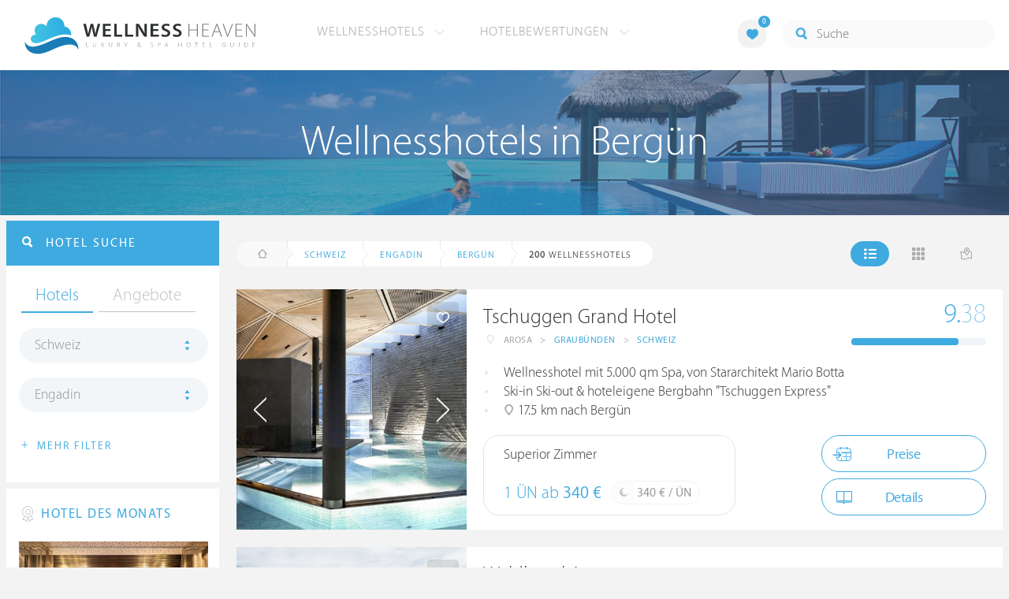

--- FILE ---
content_type: text/html; charset=UTF-8
request_url: https://www.wellness-heaven.de/wellnesshotels/schweiz/engadin/berg%C3%BCn/
body_size: 21374
content:

<!DOCTYPE html>
<!--[if lt IE 7]>      <html class="no-js lt-ie9 lt-ie8 lt-ie7"> <![endif]-->
<!--[if IE 7]>         <html class="no-js lt-ie9 lt-ie8"> <![endif]-->
<!--[if IE 8]>         <html class="no-js lt-ie9"> <![endif]-->
<!--[if gt IE 8]><!--> 
<html class="no-js" lang="de"> <!--<![endif]-->
  
  <head>
  

<title>Wellnesshotels Bergün (Engadin) » Die besten Hotels</title>
<meta name="description" content="Die besten Wellnesshotels in Bergün werden mit Bewertungen von Wellness Heaven präsentiert. Engadin ist ideal für ein Wellness-Wochenende.">
<meta charset="utf-8">
<meta name="referrer" content="origin">
<meta name="robots" content="index,follow"><base href="https://www.wellness-heaven.de/" />
<link rel="alternate" hreflang="de" href="https://www.wellness-heaven.de/wellnesshotels/schweiz/engadin/berg%C3%BCn/" />
<link rel="alternate" hreflang="de-CH" href="https://ch.wellness-heaven.de/wellnesshotels/schweiz/engadin/berg%C3%BCn/" />
<link rel="alternate" hreflang="de-AT" href="https://at.wellness-heaven.de/wellnesshotels/schweiz/engadin/berg%C3%BCn/" />
<meta name="viewport" content="width=device-width, initial-scale=1">

	<link rel="stylesheet" href="/css/normalize.min.css">
	<link rel="stylesheet" href="/min/?g=pluginscss">
	<link rel="stylesheet" href="/min/?g=maincss">
    
    <script src="/min/?g=mainjs"></script>
    
<script type="text/javascript">var keyerl = 'AIzaSyD-w43jV9Ftm_EUB-gaajsRNWMS5K82Z3o';</script><script>createCookie('tt','1','30');</script>    
 
	
	<script type="application/ld+json">
	{
  	"@context" : "https://schema.org",
  	"@type" : "WebSite",
  	"name" : "Wellness Heaven",
  	"alternateName" : "Wellness Heaven Hotel Guide",
  	"url" : "https://www.wellness-heaven.de"
	}
	</script>
	<script type="application/ld+json">
    {
      "@context": "https://schema.org",
      "@type": "Organization",
      "url": "https://www.wellness-heaven.de",
      "logo": "https://www.wellness-heaven.de/img/logo.svg"
    }
    </script>
    
    <link rel="icon" href="/favi/favicon.ico">
    <link rel="icon" type="image/png" href="/favi/favicon-32x32.png" sizes="32x32">
    <link rel="icon" type="image/png" href="/favi/favicon-96x96.png" sizes="96x96">
    <link rel="apple-touch-icon" sizes="57x57" href="/favi/apple-touch-icon-57x57.png">
    <link rel="apple-touch-icon" sizes="60x60" href="/favi/apple-touch-icon-60x60.png">
    <link rel="apple-touch-icon" sizes="72x72" href="/favi/apple-touch-icon-72x72.png">
    <link rel="apple-touch-icon" sizes="76x76" href="/favi/apple-touch-icon-76x76.png">
    <link rel="apple-touch-icon" sizes="114x114" href="/favi/apple-touch-icon-114x114.png">
    <link rel="apple-touch-icon" sizes="120x120" href="/favi/apple-touch-icon-120x120.png">
    <link rel="apple-touch-icon" sizes="152x152" href="/favi/apple-touch-icon-152x152.png">
    <link rel="apple-touch-icon" sizes="180x180" href="/favi/apple-touch-icon-180x180.png">
    <link rel="manifest" href="/favi/manifest.json">
    <meta name="msapplication-TileColor" content="#ffffff">
    <meta name="msapplication-TileImage" content="/favi/mstile-144x144.png">
    <meta name="theme-color" content="#ffffff">

    <!--[if lt IE 9]>
        <script src="//html5shiv.googlecode.com/svn/trunk/html5.js"></script>
        <script>window.html5 || document.write('<script src="js/vendor/html5shiv.js"><\/script>')</script>
    <![endif]-->


 <link rel="next" href="/wellnesshotels/schweiz/engadin/berg%C3%BCn/10/" /><meta property="og:image" content="/img/logo.svg"/><meta property="og:title" content="Wellnesshotels Bergün (Engadin) » Die besten Hotels" />
</head>

<body>
    <!--[if lt IE 7]>
      <p class="browsehappy">You are using an <strong>outdated</strong> browser. Please <a href="https://browsehappy.com/">upgrade your browser</a> to improve your experience.</p>
    <![endif]-->


<style>#preLoader{position:fixed;left:0;top:0;right:0;bottom:0;background:rgba(255,255,255,.99);z-index:100500}.preloader-double-torus,.preloader-wrap,.preloader-wrap img{position:absolute;left:0;top:0;bottom:0;right:0;margin:auto}.preloader-double-torus,.preloader-wrap{height:110px;width:110px}.preloader-wrap img{height:70px;width:70px}.preloader-double-torus{border:9px double;border-radius:50%;border-color:rgba(62,170,223,.65) #3eaadf;animation:preloader-spin 570ms infinite linear;-o-animation:preloader-spin 570ms infinite linear;-ms-animation:preloader-spin 570ms infinite linear;-webkit-animation:preloader-spin 570ms infinite linear;-moz-animation:preloader-spin 570ms infinite linear}@keyframes preloader-spin{100%{transform:rotate(360deg)}}@-o-keyframes preloader-spin{100%{-o-transform:rotate(360deg);transform:rotate(360deg)}}@-ms-keyframes preloader-spin{100%{-ms-transform:rotate(360deg);transform:rotate(360deg)}}@-webkit-keyframes preloader-spin{100%{-webkit-transform:rotate(360deg);transform:rotate(360deg)}}@-moz-keyframes preloader-spin{100%{-moz-transform:rotate(360deg);transform:rotate(360deg)}}
</style>

<div id="preLoader">
<div class="preloader-wrap">
  <img src="/img/logo-cloud.svg">
  <div class="preloader-double-torus"></div>
</div>
</div>

    <div id="main">
      <header id="header">
        <div class="main-container">
          <a href="/" class="logo"><img src="/img/logo.svg" alt="Wellness Heaven Logo" class="logosvg"></a>
          <a href="/" id="mob-btn"><div class="menu-burger"><span></span></div></a>

          <nav class="header-menu clearfix">
            <ul class="f-left">
              <li>
                <a href="#">Wellnesshotels <span class="icon-arrow-down-small"></span></a>

                <div class="dropdown">
                  <ul>
                  	<li><a href="/karte/">Wellnesshotel Karte</a></li>
                    <li><a href="/awards/">Wellness Heaven Awards</a></li> 
                    <li><a href="/hotelbewertung/wellness-spa/">Die besten Wellnesshotels</a></li>
                    <li><a href="/wellness/personalisierte-suche/">Personalisierte Hotelsuche</a></li> 
                    <li><a href="/wellness-angebote/top/">Wellness Angebote</a></li> 
                    <li><a href="/wellness/pressemeldungen/">Presse</a></li>
                    <li><a href="/wellness/wellness-gewinnspiel/">Gewinnspiel</a></li>
                    
                  </ul>
                </div>
              </li>
              <li>
                <a href="#">Hotelbewertungen <span class="icon-arrow-down-small"></span></a>

                <div class="dropdown">
                  <ul>
                    <li><a href="/wellness/testbericht-kriterien/">Test-Kriterien</a></li>
                    <li><a href="/wellness/bewertungsalgorithmus/">Bewertungs-Algorithmus</a></li>
                    <li><a href="/wellness/testbericht-experten/">Hoteltester</a></li>
                    <li><a href="/magazin/">Magazin</a></li>
                    <li><a href="/wellness/hoteltesterin-kolumne/">Hoteltesterin Kolumne</a></li>
                    <li><a href="/wellness/wellnessfuehrer-willkommen/">Wellness Heaven</a></li>
                    <li><a href="/wellness/testbericht-philosophie/">Philosophie</a></li>
                    <li><a href="/wellness/listing-varianten/">Listing Varianten</a></li>
                  </ul>
                </div>
              </li>
            </ul>

            <a href="#" id="search-btn"><span class="icon-search"></span></a>

            <div class="f-right" id="searchbox">
              <input id="search" type="text" placeholder="Suche"/>
              <span class="icon-search"></span>
              <a href="#" class="close"><span class="icon-close"></span></a>
                <div id="search-prompter" class="search-prompter"></div>
              </div>

              <div class="f-right like-box-container">
                <a href="#" class="like-block"><i class="icon-heart-full"></i><span id="likeCount">0</span></a>

                <div class="likebox-dropdown" style="display:none;">
                  <div class="likebox-wrap mCustomScrollbar " style="display:none;">
                    <a href="/wellness/merkzettel/" class="btn btn-blue-full">
                      <span class="icon-plane"></span>Anfrage an alle
                    </a>
                    <div class="ui-likebox-msg">Ihre Favoriten-Liste ist leer.</div>
                    <ul id="likeBox" class="ui-autocomplete ui-menu">
                      <li class="ui-hotels-title" style="display:none">
                        <span class="cati">Hotels</span>
                        <span class="cati" id="hotelsCount"></span>
                      </li>
                      <li id="uiHotelsList"></li>

                      <li class="ui-angebote-title" style="display:none">
                        <span class="cati">Angebote</span>
                        <span class="cati" id="angeboteCont"></span>
                      </li>
                      <li id="uiAngeboteList"></li>
                    </ul>
                  </div>
                </div>

              </div> <!-- .like-box-container -->

            </div>
          </nav>
        </div>
      </header><!--END Eheader-->

 <div class="bn-block">
        <img class="lazy iecrop" data-src="/img/landing-header.jpg" alt="Wellnesshotels in Bergün">

        <h1><span>Wellnesshotels in Bergün</span></h1>
      </div><!--END .bn-block-->
 <nav id="breadcrumbs-menu"><ul><li class="home"><a href="/"><span class="icon-home"></span> Startseite</a></li><li><a href="/wellnesshotels/schweiz/">Schweiz</a></li><li><a href="/wellnesshotels/schweiz/engadin/">Engadin</a></li><li><a href="/wellnesshotels/schweiz/engadin/berg%C3%BCn/">Bergün</a></li>   </ul></nav><!--END #menu-->
      <div class="main-container l-aside-wrap clearfix left-aside-main">
        <div class="eRowFluid_dynamic f-right">    <div id="mainContWrap">      
          <div class="filter-block clearfix" id="filterBlockContent">
          <div class="f-left">
			<ul class="breadcrumbs-large clearfix" itemscope itemtype="http://schema.org/BreadcrumbList"><li class="home"><a href="/"><span class="icon-home"></span><span class="breadText"></span></a></li><li itemprop="itemListElement" itemscope itemtype="http://schema.org/ListItem"><a href="/wellnesshotels/schweiz/" itemprop="item"><span itemprop="name">Schweiz</span></a><meta itemprop="position" content="1"></li><li itemprop="itemListElement" itemscope itemtype="http://schema.org/ListItem"><a href="/wellnesshotels/schweiz/engadin/" itemprop="item"><span itemprop="name">Engadin</span></a><meta itemprop="position" content="2"></li><li itemprop="itemListElement" itemscope itemtype="http://schema.org/ListItem"><a href="/wellnesshotels/schweiz/engadin/berg%C3%BCn/" itemprop="item"><span itemprop="name">Bergün</span></a><meta itemprop="position" content="3"></li> <li itemprop="itemListElement" itemscope itemtype="http://schema.org/ListItem"><a class="numfound" itemprop="item"><span itemprop="name"><b>200</b> Wellnesshotels</span></a><meta itemprop="position" content="4"></li></ul>
		  </div>
            <div class="f-right">
              <ul class="hotels-list-tab" id="hotelListTab">
                <li class="active"><a href="#"><span class="icon-line"></span></a></li>
                <li><a href="#" class="block"><span class="icon-block"></span></a></li>
                <li><a href="#" class="map-btn"><span class="icon-map"></span></a></li>
                <li class="active"><a href="#" class="searcho-btn" id="mob-btn2"><span class="icon-search"></span><span class="filtertext">Filter</span></a></li>
              </ul>
              
            </div>
          </div>

          <div class="overflow-hidden">
        <ul class="hotels-list" itemprop="mainEntity" itemscope itemtype="https://schema.org/ItemList">
              <li itemprop="itemListElement" itemscope itemtype="https://schema.org/ListItem">
              <meta itemprop="position" content="1">
                <div class="cont" itemprop="item" itemscope="" itemtype="https://schema.org/Hotel">
                  <div class="img-block">
                    <a href="/wellnesshotel/tschuggen-grand-hotel/" class="link-to" itemprop="url">

  <div class="swiper hotelswiper">
    <div class="swiper-wrapper">
    
      <div class="swiper-slide">
       <img class="swiper-lazy lazy iecrop" data-src="/guide/tschuggen-grand-hotel/tschuggen-grand-hotel.jpg" data-srcset="/guide/tschuggen-grand-hotel/tschuggen-grand-hotel.jpg 900w, /guide/tschuggen-grand-hotel/tschuggen-grand-hotel_gr.jpg 1600w" alt="Wellnesshotel Graubünden Tschuggen Grand Hotel">
        <div class="swiper-lazy-preloader swiper-lazy-preloader-white"></div>
      </div>

 		<div class="swiper-slide">
        <img class="swiper-lazy" data-src="/guide/tschuggen-grand-hotel/data/image/tschuggen-grand-hotel-663d312098204.jpeg" alt="Tschuggen Grand Hotel | Bild 1" />
        <div class="swiper-lazy-preloader swiper-lazy-preloader-white"></div>
      	</div>

 		<div class="swiper-slide">
        <img class="swiper-lazy" data-src="/guide/tschuggen-grand-hotel/data/image/tschuggen-grand-hotel-61d852d2ecafc.jpeg" alt="Tschuggen Grand Hotel | Bild 2" />
        <div class="swiper-lazy-preloader swiper-lazy-preloader-white"></div>
      	</div>

 		<div class="swiper-slide">
        <img class="swiper-lazy" data-src="/guide/tschuggen-grand-hotel/data/image/tschuggen-grand-hotel-61d852ce252ce.jpeg" alt="Tschuggen Grand Hotel | Bild 3" />
        <div class="swiper-lazy-preloader swiper-lazy-preloader-white"></div>
      	</div>

 		<div class="swiper-slide">
        <img class="swiper-lazy" data-src="/guide/tschuggen-grand-hotel/data/image/tschuggen-grand-hotel-61d852ce8e935.jpeg" alt="Tschuggen Grand Hotel | Bild 4" />
        <div class="swiper-lazy-preloader swiper-lazy-preloader-white"></div>
      	</div>

 		<div class="swiper-slide">
        <img class="swiper-lazy" data-src="/guide/tschuggen-grand-hotel/data/image/tschuggen-grand-hotel-61d852cf93389.jpeg" alt="Tschuggen Grand Hotel | Bild 5" />
        <div class="swiper-lazy-preloader swiper-lazy-preloader-white"></div>
      	</div>

 		<div class="swiper-slide">
        <img class="swiper-lazy" data-src="/guide/tschuggen-grand-hotel/data/image/tschuggen-grand-hotel-61d852d0aa685.jpeg" alt="Tschuggen Grand Hotel | Bild 6" />
        <div class="swiper-lazy-preloader swiper-lazy-preloader-white"></div>
      	</div>

 		<div class="swiper-slide">
        <img class="swiper-lazy" data-src="/guide/tschuggen-grand-hotel/data/image/tschuggen-grand-hotel-61d852cc8a010.jpeg" alt="Tschuggen Grand Hotel | Bild 7" />
        <div class="swiper-lazy-preloader swiper-lazy-preloader-white"></div>
      	</div>

 		<div class="swiper-slide">
        <img class="swiper-lazy" data-src="/guide/tschuggen-grand-hotel/data/image/tschuggen-grand-hotel-61d852cd4a468.jpeg" alt="Tschuggen Grand Hotel | Bild 8" />
        <div class="swiper-lazy-preloader swiper-lazy-preloader-white"></div>
      	</div>

 		<div class="swiper-slide">
        <img class="swiper-lazy" data-src="/guide/tschuggen-grand-hotel/data/image/tschuggen-grand-hotel-61d852d50af14.jpeg" alt="Tschuggen Grand Hotel | Bild 9" />
        <div class="swiper-lazy-preloader swiper-lazy-preloader-white"></div>
      	</div>

 		<div class="swiper-slide">
        <img class="swiper-lazy" data-src="/guide/tschuggen-grand-hotel/data/image/tschuggen-grand-hotel-61d852d429559.jpeg" alt="Tschuggen Grand Hotel | Bild 10" />
        <div class="swiper-lazy-preloader swiper-lazy-preloader-white"></div>
      	</div>

 		<div class="swiper-slide">
        <img class="swiper-lazy" data-src="/guide/tschuggen-grand-hotel/data/image/tschuggen-grand-hotel-61d852d1644dc.jpeg" alt="Tschuggen Grand Hotel | Bild 11" />
        <div class="swiper-lazy-preloader swiper-lazy-preloader-white"></div>
      	</div>

 		<div class="swiper-slide">
        <img class="swiper-lazy" data-src="/guide/tschuggen-grand-hotel/data/image/tschuggen-grand-hotel-61d852d24d800.jpeg" alt="Tschuggen Grand Hotel | Bild 12" />
        <div class="swiper-lazy-preloader swiper-lazy-preloader-white"></div>
      	</div>

 		<div class="swiper-slide">
        <img class="swiper-lazy" data-src="/guide/tschuggen-grand-hotel/data/image/tschuggen-grand-hotel-61d852d1d5779.jpeg" alt="Tschuggen Grand Hotel | Bild 13" />
        <div class="swiper-lazy-preloader swiper-lazy-preloader-white"></div>
      	</div>

 		<div class="swiper-slide">
        <img class="swiper-lazy" data-src="/guide/tschuggen-grand-hotel/data/image/tschuggen-grand-hotel-61d852d488133.jpeg" alt="Tschuggen Grand Hotel | Bild 14" />
        <div class="swiper-lazy-preloader swiper-lazy-preloader-white"></div>
      	</div>

 		<div class="swiper-slide">
        <img class="swiper-lazy" data-src="/guide/tschuggen-grand-hotel/data/image/tschuggen-grand-hotel-61d852cb0720d.jpeg" alt="Tschuggen Grand Hotel | Bild 15" />
        <div class="swiper-lazy-preloader swiper-lazy-preloader-white"></div>
      	</div>

 		<div class="swiper-slide">
        <img class="swiper-lazy" data-src="/guide/tschuggen-grand-hotel/data/image/tschuggen-grand-hotel-61d852cbb632a.jpeg" alt="Tschuggen Grand Hotel | Bild 16" />
        <div class="swiper-lazy-preloader swiper-lazy-preloader-white"></div>
      	</div>

 		<div class="swiper-slide">
        <img class="swiper-lazy" data-src="/guide/tschuggen-grand-hotel/data/image/tschuggen-grand-hotel-61d852d32870e.jpeg" alt="Tschuggen Grand Hotel | Bild 17" />
        <div class="swiper-lazy-preloader swiper-lazy-preloader-white"></div>
      	</div>

 		<div class="swiper-slide">
        <img class="swiper-lazy" data-src="/guide/tschuggen-grand-hotel/data/image/tschuggen-grand-hotel-61d852d0e0337.jpeg" alt="Tschuggen Grand Hotel | Bild 18" />
        <div class="swiper-lazy-preloader swiper-lazy-preloader-white"></div>
      	</div>

 		<div class="swiper-slide">
        <img class="swiper-lazy" data-src="/guide/tschuggen-grand-hotel/data/image/tschuggen-grand-hotel-663d312f4f89a.jpeg" alt="Tschuggen Grand Hotel | Bild 19" />
        <div class="swiper-lazy-preloader swiper-lazy-preloader-white"></div>
      	</div>

    </div>
    <div class="swiper-button-next"><i class="icon-arrow-right"></i></div>
    <div class="swiper-button-prev"><i class="icon-arrow-left"></i></div>

  </div>

                    </a>
                    <meta itemprop="image" content="https://www.wellness-heaven.de/guide/tschuggen-grand-hotel/tschuggen-grand-hotel.jpg">
                    <noscript><img src="/guide/tschuggen-grand-hotel/tschuggen-grand-hotel.jpg" alt="Wellnesshotel Graubünden"></noscript>
                    <a href="#" class="like" data-id="h680"><span class="icon-heart"></span></a>
                  </div>

                  <div class="text-block">
                    <h2 itemprop="name"><a href="/wellnesshotel/tschuggen-grand-hotel/">Tschuggen Grand Hotel</a></h2>
                  
                    <ul class="location-list" itemprop="address" itemscope itemtype="https://schema.org/PostalAddress">
					<li class="location-ic"><span class="icon-location"></span></li>
                      <li itemprop="addressLocality">Arosa</li>
                      <li>></li>
                      <li itemprop="addressRegion"><a href="/wellnesshotels/schweiz/graub%C3%BCnden/" title="Wellness Graubünden">Graubünden</a></li>
                      <li>></li>
                      <li itemprop="addressCountry"><a href="/wellnesshotels/schweiz/" title="Wellnesshotels Schweiz">Schweiz</a></li>
                    </ul>
<meta itemprop="telephone" content="+41 81 378 99 99">

					<div class="progress-wrapper"  itemscope="" itemprop="AggregateRating" itemtype="https://schema.org/AggregateRating">
                      <a href="/wellnesshotel/tschuggen-grand-hotel/testbericht-wellness/" class="link-to" itemprop="url"></a>
<span itemscope="" itemprop="author" itemtype="https://schema.org/Organization" ><meta itemprop="name" content="Wellness Heaven"></span>
					<div class="progress-block" data-progress="79.333333333333">
                      <p itemprop="ratingValue"><span>9.</span>38</p>
                      <meta itemprop="bestRating" content="10" /><meta itemprop="worstRating" content="1" />
                      <meta itemprop="reviewCount" content="5" />

                      <div class="progress"><div></div></div>
                    </div>
                    </div>
<meta itemprop="priceRange" content="340 €">
                    <ul class="bullets-list">
                      <li>Wellnesshotel mit 5.000 qm Spa, von Stararchitekt Mario Botta</li> <li>Ski-in Ski-out & hoteleigene Bergbahn "Tschuggen Express"</li> <li><span class="icon-location"></span> 17.5 km nach Bergün</li>
                    </ul>

 					<a href="/wellnesshotel/tschuggen-grand-hotel/angebot/12506/" class="price-block">
                      <p class="title">Superior Zimmer</p>

                      <p class="price">1 ÜN ab <span>340 €</span></p>

                      <span class="full-day">
                        <span class="icon-moon"></span>
                        <p>340 € / ÜN</p>
                      </span>
                    </a>


                    <div class="button-block"><a href="/wellnesshotel/tschuggen-grand-hotel/buchung/" id="buchi" class="btn btn-blue"><span class="icon-checkin" style="left:12px;"></span>Preise</a>                <a href="/wellnesshotel/tschuggen-grand-hotel/" class="btn btn-blue"><span class="icon-book"></span>Details</a>
                    </div>
                  </div>
                </div>
              </li>


              <li itemprop="itemListElement" itemscope itemtype="https://schema.org/ListItem">
              <meta itemprop="position" content="2">
                <div class="cont" itemprop="item" itemscope="" itemtype="https://schema.org/Hotel">
                  <div class="img-block">
                    <a href="/wellnesshotel/waldhotel-arosa/" class="link-to" itemprop="url">

  <div class="swiper hotelswiper">
    <div class="swiper-wrapper">
    
      <div class="swiper-slide">
       <img class="swiper-lazy lazy iecrop" data-src="/guide/waldhotel-arosa/waldhotel-arosa.jpg" data-srcset="/guide/waldhotel-arosa/waldhotel-arosa.jpg 900w, /guide/waldhotel-arosa/waldhotel-arosa_gr.jpg 1600w" alt="Wellnesshotel Graubünden Waldhotel Arosa">
        <div class="swiper-lazy-preloader swiper-lazy-preloader-white"></div>
      </div>

 		<div class="swiper-slide">
        <img class="swiper-lazy" data-src="/guide/waldhotel-arosa/data/image/waldhotel-arosa-65d47664b2bc9.jpeg" alt="Waldhotel Arosa | Bild 1" />
        <div class="swiper-lazy-preloader swiper-lazy-preloader-white"></div>
      	</div>

 		<div class="swiper-slide">
        <img class="swiper-lazy" data-src="/guide/waldhotel-arosa/data/image/waldhotel-arosa-65d4767067e18.jpeg" alt="Waldhotel Arosa | Bild 2" />
        <div class="swiper-lazy-preloader swiper-lazy-preloader-white"></div>
      	</div>

 		<div class="swiper-slide">
        <img class="swiper-lazy" data-src="/guide/waldhotel-arosa/data/image/waldhotel-arosa-65d476703de41.jpeg" alt="Waldhotel Arosa | Bild 3" />
        <div class="swiper-lazy-preloader swiper-lazy-preloader-white"></div>
      	</div>

 		<div class="swiper-slide">
        <img class="swiper-lazy" data-src="/guide/waldhotel-arosa/data/image/waldhotel-arosa-65d47670874dd.jpeg" alt="Waldhotel Arosa | Bild 4" />
        <div class="swiper-lazy-preloader swiper-lazy-preloader-white"></div>
      	</div>

 		<div class="swiper-slide">
        <img class="swiper-lazy" data-src="/guide/waldhotel-arosa/data/image/waldhotel-arosa-65d47670b5f81.jpeg" alt="Waldhotel Arosa | Bild 5" />
        <div class="swiper-lazy-preloader swiper-lazy-preloader-white"></div>
      	</div>

 		<div class="swiper-slide">
        <img class="swiper-lazy" data-src="/guide/waldhotel-arosa/data/image/waldhotel-arosa-65d47670e6f70.jpeg" alt="Waldhotel Arosa | Bild 6" />
        <div class="swiper-lazy-preloader swiper-lazy-preloader-white"></div>
      	</div>

 		<div class="swiper-slide">
        <img class="swiper-lazy" data-src="/guide/waldhotel-arosa/data/image/waldhotel-arosa-65d4767130211.jpeg" alt="Waldhotel Arosa | Bild 7" />
        <div class="swiper-lazy-preloader swiper-lazy-preloader-white"></div>
      	</div>

 		<div class="swiper-slide">
        <img class="swiper-lazy" data-src="/guide/waldhotel-arosa/data/image/waldhotel-arosa-65d476714235b.jpeg" alt="Waldhotel Arosa | Bild 8" />
        <div class="swiper-lazy-preloader swiper-lazy-preloader-white"></div>
      	</div>

 		<div class="swiper-slide">
        <img class="swiper-lazy" data-src="/guide/waldhotel-arosa/data/image/waldhotel-arosa-65d476715580f.jpeg" alt="Waldhotel Arosa | Bild 9" />
        <div class="swiper-lazy-preloader swiper-lazy-preloader-white"></div>
      	</div>

 		<div class="swiper-slide">
        <img class="swiper-lazy" data-src="/guide/waldhotel-arosa/data/image/waldhotel-arosa-65d476717ba53.jpeg" alt="Waldhotel Arosa | Bild 10" />
        <div class="swiper-lazy-preloader swiper-lazy-preloader-white"></div>
      	</div>

 		<div class="swiper-slide">
        <img class="swiper-lazy" data-src="/guide/waldhotel-arosa/data/image/waldhotel-arosa-65d47671a32c1.jpeg" alt="Waldhotel Arosa | Bild 11" />
        <div class="swiper-lazy-preloader swiper-lazy-preloader-white"></div>
      	</div>

 		<div class="swiper-slide">
        <img class="swiper-lazy" data-src="/guide/waldhotel-arosa/data/image/waldhotel-arosa-65d47671b8f6a.jpeg" alt="Waldhotel Arosa | Bild 12" />
        <div class="swiper-lazy-preloader swiper-lazy-preloader-white"></div>
      	</div>

 		<div class="swiper-slide">
        <img class="swiper-lazy" data-src="/guide/waldhotel-arosa/data/image/waldhotel-arosa-65d4767201db5.jpeg" alt="Waldhotel Arosa | Bild 13" />
        <div class="swiper-lazy-preloader swiper-lazy-preloader-white"></div>
      	</div>

 		<div class="swiper-slide">
        <img class="swiper-lazy" data-src="/guide/waldhotel-arosa/data/image/waldhotel-arosa-65d476723ff9e.jpeg" alt="Waldhotel Arosa | Bild 14" />
        <div class="swiper-lazy-preloader swiper-lazy-preloader-white"></div>
      	</div>

 		<div class="swiper-slide">
        <img class="swiper-lazy" data-src="/guide/waldhotel-arosa/data/image/waldhotel-arosa-65d4767295124.jpeg" alt="Waldhotel Arosa | Bild 15" />
        <div class="swiper-lazy-preloader swiper-lazy-preloader-white"></div>
      	</div>

 		<div class="swiper-slide">
        <img class="swiper-lazy" data-src="/guide/waldhotel-arosa/data/image/waldhotel-arosa-65d47b239deac.jpeg" alt="Waldhotel Arosa | Bild 16" />
        <div class="swiper-lazy-preloader swiper-lazy-preloader-white"></div>
      	</div>

 		<div class="swiper-slide">
        <img class="swiper-lazy" data-src="/guide/waldhotel-arosa/data/image/waldhotel-arosa-65d47672b53ac.jpeg" alt="Waldhotel Arosa | Bild 17" />
        <div class="swiper-lazy-preloader swiper-lazy-preloader-white"></div>
      	</div>

 		<div class="swiper-slide">
        <img class="swiper-lazy" data-src="/guide/waldhotel-arosa/data/image/waldhotel-arosa-65d47676ce4dd.jpeg" alt="Waldhotel Arosa | Bild 18" />
        <div class="swiper-lazy-preloader swiper-lazy-preloader-white"></div>
      	</div>

 		<div class="swiper-slide">
        <img class="swiper-lazy" data-src="/guide/waldhotel-arosa/data/image/waldhotel-arosa-65d4769f2984d.jpeg" alt="Waldhotel Arosa | Bild 19" />
        <div class="swiper-lazy-preloader swiper-lazy-preloader-white"></div>
      	</div>

 		<div class="swiper-slide">
        <img class="swiper-lazy" data-src="/guide/waldhotel-arosa/data/image/waldhotel-arosa-65d47b097e743.jpeg" alt="Waldhotel Arosa | Bild 20" />
        <div class="swiper-lazy-preloader swiper-lazy-preloader-white"></div>
      	</div>

 		<div class="swiper-slide">
        <img class="swiper-lazy" data-src="/guide/waldhotel-arosa/data/image/waldhotel-arosa-65d5c645261c8.jpeg" alt="Waldhotel Arosa | Bild 21" />
        <div class="swiper-lazy-preloader swiper-lazy-preloader-white"></div>
      	</div>

 		<div class="swiper-slide">
        <img class="swiper-lazy" data-src="/guide/waldhotel-arosa/data/image/waldhotel-arosa-65d5c6453e3b1.jpeg" alt="Waldhotel Arosa | Bild 22" />
        <div class="swiper-lazy-preloader swiper-lazy-preloader-white"></div>
      	</div>

 		<div class="swiper-slide">
        <img class="swiper-lazy" data-src="/guide/waldhotel-arosa/data/image/waldhotel-arosa-65d5c64d09b88.jpeg" alt="Waldhotel Arosa | Bild 23" />
        <div class="swiper-lazy-preloader swiper-lazy-preloader-white"></div>
      	</div>

 		<div class="swiper-slide">
        <img class="swiper-lazy" data-src="/guide/waldhotel-arosa/data/image/waldhotel-arosa-65d5c64d61a23.jpeg" alt="Waldhotel Arosa | Bild 24" />
        <div class="swiper-lazy-preloader swiper-lazy-preloader-white"></div>
      	</div>

 		<div class="swiper-slide">
        <img class="swiper-lazy" data-src="/guide/waldhotel-arosa/data/image/waldhotel-arosa-65d5c64d4a95d.jpeg" alt="Waldhotel Arosa | Bild 25" />
        <div class="swiper-lazy-preloader swiper-lazy-preloader-white"></div>
      	</div>

 		<div class="swiper-slide">
        <img class="swiper-lazy" data-src="/guide/waldhotel-arosa/data/image/waldhotel-arosa-65d5c64d79689.jpeg" alt="Waldhotel Arosa | Bild 26" />
        <div class="swiper-lazy-preloader swiper-lazy-preloader-white"></div>
      	</div>

 		<div class="swiper-slide">
        <img class="swiper-lazy" data-src="/guide/waldhotel-arosa/data/image/waldhotel-arosa-65d5c64da9fbe.jpeg" alt="Waldhotel Arosa | Bild 27" />
        <div class="swiper-lazy-preloader swiper-lazy-preloader-white"></div>
      	</div>

 		<div class="swiper-slide">
        <img class="swiper-lazy" data-src="/guide/waldhotel-arosa/data/image/waldhotel-arosa-65d5c64e1c6a0.jpeg" alt="Waldhotel Arosa | Bild 28" />
        <div class="swiper-lazy-preloader swiper-lazy-preloader-white"></div>
      	</div>

 		<div class="swiper-slide">
        <img class="swiper-lazy" data-src="/guide/waldhotel-arosa/data/image/waldhotel-arosa-65d5c64e2d18c.jpeg" alt="Waldhotel Arosa | Bild 29" />
        <div class="swiper-lazy-preloader swiper-lazy-preloader-white"></div>
      	</div>

 		<div class="swiper-slide">
        <img class="swiper-lazy" data-src="/guide/waldhotel-arosa/data/image/waldhotel-arosa-65d5c64e50477.jpeg" alt="Waldhotel Arosa | Bild 30" />
        <div class="swiper-lazy-preloader swiper-lazy-preloader-white"></div>
      	</div>

 		<div class="swiper-slide">
        <img class="swiper-lazy" data-src="/guide/waldhotel-arosa/data/image/waldhotel-arosa-65d5c64e528bc.jpeg" alt="Waldhotel Arosa | Bild 31" />
        <div class="swiper-lazy-preloader swiper-lazy-preloader-white"></div>
      	</div>

    </div>
    <div class="swiper-button-next"><i class="icon-arrow-right"></i></div>
    <div class="swiper-button-prev"><i class="icon-arrow-left"></i></div>

  </div>

                    </a>
                    <meta itemprop="image" content="https://www.wellness-heaven.de/guide/waldhotel-arosa/waldhotel-arosa.jpg">
                    <noscript><img src="/guide/waldhotel-arosa/waldhotel-arosa.jpg" alt="Wellnesshotel Graubünden"></noscript>
                    <a href="#" class="like" data-id="h817"><span class="icon-heart"></span></a>
                  </div>

                  <div class="text-block">
                    <h2 itemprop="name"><a href="/wellnesshotel/waldhotel-arosa/">Waldhotel Arosa</a></h2>
                  
                    <ul class="location-list" itemprop="address" itemscope itemtype="https://schema.org/PostalAddress">
					<li class="location-ic"><span class="icon-location"></span></li>
                      <li itemprop="addressLocality">Arosa</li>
                      <li>></li>
                      <li itemprop="addressRegion"><a href="/wellnesshotels/schweiz/graub%C3%BCnden/" title="Wellness Graubünden">Graubünden</a></li>
                      <li>></li>
                      <li itemprop="addressCountry"><a href="/wellnesshotels/schweiz/" title="Wellnesshotels Schweiz">Schweiz</a></li>
                    </ul>
<meta itemprop="telephone" content="+41 81 378 55 55">
<div class="progress-spacer2"></div><meta itemprop="priceRange" content="195 €">
                    <ul class="bullets-list">
                      <li>1800 m²  Wellnessbereich mit Adults-only Spa</li> <li>Kulinarische Highlights auf GaultMillau Niveau in unseren Restaurants</li> <li><span class="icon-location"></span> 17.7 km nach Bergün</li>
                    </ul>

 					<a href="/wellnesshotel/waldhotel-arosa/angebot/12236/" class="price-block">
                      <p class="title">Midweek Special</p>

                      <p class="price">2 ÜN ab <span>390 €</span></p>

                      <span class="full-day">
                        <span class="icon-moon"></span>
                        <p>195 € / ÜN</p>
                      </span>
                    </a>


                    <div class="button-block"><a href="/wellnesshotel/waldhotel-arosa/anfrage/" id="anfr" class="btn btn-blue"><span class="icon-plane"></span>Anfrage</a>                <a href="/wellnesshotel/waldhotel-arosa/" class="btn btn-blue"><span class="icon-book"></span>Details</a>
                    </div>
                  </div>
                </div>
              </li>


              <li itemprop="itemListElement" itemscope itemtype="https://schema.org/ListItem">
              <meta itemprop="position" content="3">
                <div class="cont" itemprop="item" itemscope="" itemtype="https://schema.org/Hotel">
                  <div class="img-block">
                    <a href="/wellnesshotel/loewen-hotel-montafon/" class="link-to" itemprop="url">

  <div class="swiper hotelswiper">
    <div class="swiper-wrapper">
    
      <div class="swiper-slide">
       <img class="swiper-lazy lazy iecrop" data-src="/guide/loewen-hotel-montafon/loewen-hotel-montafon.jpg" data-srcset="/guide/loewen-hotel-montafon/loewen-hotel-montafon.jpg 900w, /guide/loewen-hotel-montafon/loewen-hotel-montafon_gr.jpg 1600w" alt="Wellnesshotel Vorarlberg Löwen Hotel Montafon">
        <div class="swiper-lazy-preloader swiper-lazy-preloader-white"></div>
      </div>

 		<div class="swiper-slide">
        <img class="swiper-lazy" data-src="/guide/loewen-hotel-montafon/data/image/loewen-hotel-montafon-6514533f2c8a1.jpeg" alt="Löwen Hotel Montafon | Bild 1" />
        <div class="swiper-lazy-preloader swiper-lazy-preloader-white"></div>
      	</div>

 		<div class="swiper-slide">
        <img class="swiper-lazy" data-src="/guide/loewen-hotel-montafon/data/image/loewen-hotel-montafon-64f97517e3fb7.jpeg" alt="Löwen Hotel Montafon | Bild 2" />
        <div class="swiper-lazy-preloader swiper-lazy-preloader-white"></div>
      	</div>

 		<div class="swiper-slide">
        <img class="swiper-lazy" data-src="/guide/loewen-hotel-montafon/data/image/loewen-hotel-montafon-64f97527278ad.jpeg" alt="Löwen Hotel Montafon | Bild 3" />
        <div class="swiper-lazy-preloader swiper-lazy-preloader-white"></div>
      	</div>

 		<div class="swiper-slide">
        <img class="swiper-lazy" data-src="/guide/loewen-hotel-montafon/data/image/loewen-hotel-montafon-64d360d676da0.jpeg" alt="Löwen Hotel Montafon | Bild 4" />
        <div class="swiper-lazy-preloader swiper-lazy-preloader-white"></div>
      	</div>

 		<div class="swiper-slide">
        <img class="swiper-lazy" data-src="/guide/loewen-hotel-montafon/data/image/loewen-hotel-montafon-64d360db13f16.jpeg" alt="Löwen Hotel Montafon | Bild 5" />
        <div class="swiper-lazy-preloader swiper-lazy-preloader-white"></div>
      	</div>

 		<div class="swiper-slide">
        <img class="swiper-lazy" data-src="/guide/loewen-hotel-montafon/data/image/loewen-hotel-montafon-64d361030eaf7.jpeg" alt="Löwen Hotel Montafon | Bild 6" />
        <div class="swiper-lazy-preloader swiper-lazy-preloader-white"></div>
      	</div>

 		<div class="swiper-slide">
        <img class="swiper-lazy" data-src="/guide/loewen-hotel-montafon/data/image/loewen-hotel-montafon-64d36105d84d0.jpeg" alt="Löwen Hotel Montafon | Bild 7" />
        <div class="swiper-lazy-preloader swiper-lazy-preloader-white"></div>
      	</div>

 		<div class="swiper-slide">
        <img class="swiper-lazy" data-src="/guide/loewen-hotel-montafon/data/image/loewen-hotel-montafon-64d36105ac884.jpeg" alt="Löwen Hotel Montafon | Bild 8" />
        <div class="swiper-lazy-preloader swiper-lazy-preloader-white"></div>
      	</div>

 		<div class="swiper-slide">
        <img class="swiper-lazy" data-src="/guide/loewen-hotel-montafon/data/image/loewen-hotel-montafon-64d36106e8118.jpeg" alt="Löwen Hotel Montafon | Bild 9" />
        <div class="swiper-lazy-preloader swiper-lazy-preloader-white"></div>
      	</div>

 		<div class="swiper-slide">
        <img class="swiper-lazy" data-src="/guide/loewen-hotel-montafon/data/image/loewen-hotel-montafon-64d360c644031.jpeg" alt="Löwen Hotel Montafon | Bild 10" />
        <div class="swiper-lazy-preloader swiper-lazy-preloader-white"></div>
      	</div>

 		<div class="swiper-slide">
        <img class="swiper-lazy" data-src="/guide/loewen-hotel-montafon/data/image/loewen-hotel-montafon-64d36127894d1.jpeg" alt="Löwen Hotel Montafon | Bild 11" />
        <div class="swiper-lazy-preloader swiper-lazy-preloader-white"></div>
      	</div>

 		<div class="swiper-slide">
        <img class="swiper-lazy" data-src="/guide/loewen-hotel-montafon/data/image/loewen-hotel-montafon-64d3678e7de02.jpeg" alt="Löwen Hotel Montafon | Bild 12" />
        <div class="swiper-lazy-preloader swiper-lazy-preloader-white"></div>
      	</div>

 		<div class="swiper-slide">
        <img class="swiper-lazy" data-src="/guide/loewen-hotel-montafon/data/image/loewen-hotel-montafon-64d367aaa7c83.jpeg" alt="Löwen Hotel Montafon | Bild 13" />
        <div class="swiper-lazy-preloader swiper-lazy-preloader-white"></div>
      	</div>

 		<div class="swiper-slide">
        <img class="swiper-lazy" data-src="/guide/loewen-hotel-montafon/data/image/loewen-hotel-montafon-64d36afbec6e9.jpeg" alt="Löwen Hotel Montafon | Bild 14" />
        <div class="swiper-lazy-preloader swiper-lazy-preloader-white"></div>
      	</div>

 		<div class="swiper-slide">
        <img class="swiper-lazy" data-src="/guide/loewen-hotel-montafon/data/image/loewen-hotel-montafon-64d367ab7a75a.jpeg" alt="Löwen Hotel Montafon | Bild 15" />
        <div class="swiper-lazy-preloader swiper-lazy-preloader-white"></div>
      	</div>

 		<div class="swiper-slide">
        <img class="swiper-lazy" data-src="/guide/loewen-hotel-montafon/data/image/loewen-hotel-montafon-64d367b654863.jpeg" alt="Löwen Hotel Montafon | Bild 16" />
        <div class="swiper-lazy-preloader swiper-lazy-preloader-white"></div>
      	</div>

 		<div class="swiper-slide">
        <img class="swiper-lazy" data-src="/guide/loewen-hotel-montafon/data/image/loewen-hotel-montafon-64d367b8a69ee.jpeg" alt="Löwen Hotel Montafon | Bild 17" />
        <div class="swiper-lazy-preloader swiper-lazy-preloader-white"></div>
      	</div>

 		<div class="swiper-slide">
        <img class="swiper-lazy" data-src="/guide/loewen-hotel-montafon/data/image/loewen-hotel-montafon-65142f5ef3e66.jpeg" alt="Löwen Hotel Montafon | Bild 18" />
        <div class="swiper-lazy-preloader swiper-lazy-preloader-white"></div>
      	</div>

 		<div class="swiper-slide">
        <img class="swiper-lazy" data-src="/guide/loewen-hotel-montafon/data/image/loewen-hotel-montafon-6772c1b9595dd.jpeg" alt="Löwen Hotel Montafon | Bild 19" />
        <div class="swiper-lazy-preloader swiper-lazy-preloader-white"></div>
      	</div>

 		<div class="swiper-slide">
        <img class="swiper-lazy" data-src="/guide/loewen-hotel-montafon/data/image/loewen-hotel-montafon-6772c4130a61c.jpeg" alt="Löwen Hotel Montafon | Bild 20" />
        <div class="swiper-lazy-preloader swiper-lazy-preloader-white"></div>
      	</div>

 		<div class="swiper-slide">
        <img class="swiper-lazy" data-src="/guide/loewen-hotel-montafon/data/image/loewen-hotel-montafon-6772c43d8c358.jpeg" alt="Löwen Hotel Montafon | Bild 21" />
        <div class="swiper-lazy-preloader swiper-lazy-preloader-white"></div>
      	</div>

 		<div class="swiper-slide">
        <img class="swiper-lazy" data-src="/guide/loewen-hotel-montafon/data/image/loewen-hotel-montafon-6772c52767e72.jpeg" alt="Löwen Hotel Montafon | Bild 22" />
        <div class="swiper-lazy-preloader swiper-lazy-preloader-white"></div>
      	</div>

 		<div class="swiper-slide">
        <img class="swiper-lazy" data-src="/guide/loewen-hotel-montafon/data/image/loewen-hotel-montafon-6772c681db590.jpeg" alt="Löwen Hotel Montafon | Bild 23" />
        <div class="swiper-lazy-preloader swiper-lazy-preloader-white"></div>
      	</div>

    </div>
    <div class="swiper-button-next"><i class="icon-arrow-right"></i></div>
    <div class="swiper-button-prev"><i class="icon-arrow-left"></i></div>

  </div>

                    </a>
                    <meta itemprop="image" content="https://www.wellness-heaven.de/guide/loewen-hotel-montafon/loewen-hotel-montafon.jpg">
                    <noscript><img src="/guide/loewen-hotel-montafon/loewen-hotel-montafon.jpg" alt="Wellnesshotel Vorarlberg"></noscript>
                    <a href="#" class="like" data-id="h802"><span class="icon-heart"></span></a>
                  </div>

                  <div class="text-block">
                    <h2 itemprop="name"><a href="/wellnesshotel/loewen-hotel-montafon/">Löwen Hotel Montafon</a></h2>
                  
                    <ul class="location-list" itemprop="address" itemscope itemtype="https://schema.org/PostalAddress">
					<li class="location-ic"><span class="icon-location"></span></li>
                      <li itemprop="addressLocality">Schruns</li>
                      <li>></li>
                      <li itemprop="addressRegion"><a href="/wellnesshotels/oesterreich/vorarlberg/" title="Wellness Vorarlberg">Vorarlberg</a></li>
                      <li>></li>
                      <li itemprop="addressCountry"><a href="/wellnesshotels/oesterreich/" title="Wellnesshotels Österreich">Österreich</a></li>
                    </ul>
<meta itemprop="telephone" content="+43 5556 7141">
<div class="progress-spacer2"></div><meta itemprop="priceRange" content="235 €">
                    <ul class="bullets-list">
                      <li>4-Sterne-Superior Hotel inmitten herrlicher Landschaft und mit einzigartigem Wohlfühlambi</li> <li>Im renovierten, designverliebten Haus wird harmonische Tradition mit Moderne vereint</li> <li><span class="icon-location"></span> 51.7 km nach Bergün</li>
                    </ul>

 					<a href="/wellnesshotel/loewen-hotel-montafon/angebot/11561/" class="price-block">
                      <p class="title">Love Birds - Zeit zu zweit</p>

                      <p class="price">2 ÜN ab <span>470 €</span></p>

                      <span class="full-day">
                        <span class="icon-moon"></span>
                        <p>235 € / ÜN</p>
                      </span>
                    </a>


                    <div class="button-block"><a href="/wellnesshotel/loewen-hotel-montafon/anfrage/" id="anfr" class="btn btn-blue"><span class="icon-plane"></span>Anfrage</a>                <a href="/wellnesshotel/loewen-hotel-montafon/" class="btn btn-blue"><span class="icon-book"></span>Details</a>
                    </div>
                  </div>
                </div>
              </li>


<script>
// Normal AdSense		    		
function downloadJSAtOnload() {
var element = document.createElement('script');
element.src = 'https://pagead2.googlesyndication.com/pagead/js/adsbygoogle.js';
document.body.appendChild(element);
}

if (window.addEventListener)
window.addEventListener('load', downloadJSAtOnload, false);
else if (window.attachEvent)
window.attachEvent('onload', downloadJSAtOnload);
else window.onload = downloadJSAtOnload;

// Also at first load
setTimeout(function(){
		downloadJSAtOnload(); (adsbygoogle = window.adsbygoogle || []).push({});
	},1000);
</script>

              <li>
                <div class="cont">
                  <div class="img-block">
                    <img class="lazy iecrop" data-src="/img/hotel-place.jpg" alt="Wellnesshotel">
                    
                  </div>

                  <div class="text-block adv-block">
                  <div id="adcontainer1" >
                  <ins class="adsbygoogle"
     style="display:block"
     data-ad-client="ca-pub-0930356490990014"
     data-ad-slot="2532029845"
     data-ad-format="auto"
     data-full-width-responsive="true" data-track-content="" data-content-name="adsense view" data-content-piece="ad"></ins>
                  </div>
                  </div>
                </div>
              </li>

              <li itemprop="itemListElement" itemscope itemtype="https://schema.org/ListItem">
              <meta itemprop="position" content="4">
                <div class="cont" itemprop="item" itemscope="" itemtype="https://schema.org/Hotel">
                  <div class="img-block">
                    <a href="/wellnesshotel/hotel-vitalquelle/" class="link-to" itemprop="url">

  <div class="swiper hotelswiper">
    <div class="swiper-wrapper">
    
      <div class="swiper-slide">
       <img class="swiper-lazy lazy iecrop" data-src="/guide/hotel-vitalquelle/hotel-vitalquelle.jpg" data-srcset="/guide/hotel-vitalquelle/hotel-vitalquelle.jpg 900w, /guide/hotel-vitalquelle/hotel-vitalquelle_gr.jpg 1600w" alt="Wellnesshotel Vorarlberg Hotel Vitalquelle Montafon">
        <div class="swiper-lazy-preloader swiper-lazy-preloader-white"></div>
      </div>

 		<div class="swiper-slide">
        <img class="swiper-lazy" data-src="/guide/hotel-vitalquelle/data/image/hotel-vitalquelle-677ea11992494.jpeg" alt="Hotel Vitalquelle Montafon | Bild 1" />
        <div class="swiper-lazy-preloader swiper-lazy-preloader-white"></div>
      	</div>

 		<div class="swiper-slide">
        <img class="swiper-lazy" data-src="/guide/hotel-vitalquelle/data/image/hotel-vitalquelle-5ea2aa0b2254f.jpeg" alt="Hotel Vitalquelle Montafon | Bild 2" />
        <div class="swiper-lazy-preloader swiper-lazy-preloader-white"></div>
      	</div>

 		<div class="swiper-slide">
        <img class="swiper-lazy" data-src="/guide/hotel-vitalquelle/data/image/hotel-vitalquelle-677ea1182d20b.jpeg" alt="Hotel Vitalquelle Montafon | Bild 3" />
        <div class="swiper-lazy-preloader swiper-lazy-preloader-white"></div>
      	</div>

 		<div class="swiper-slide">
        <img class="swiper-lazy" data-src="/guide/hotel-vitalquelle/data/image/hotel-vitalquelle-5dd7e9081165d.jpeg" alt="Hotel Vitalquelle Montafon | Bild 4" />
        <div class="swiper-lazy-preloader swiper-lazy-preloader-white"></div>
      	</div>

 		<div class="swiper-slide">
        <img class="swiper-lazy" data-src="/guide/hotel-vitalquelle/data/image/hotel-vitalquelle-5ea2abbcc3b8c.jpeg" alt="Hotel Vitalquelle Montafon | Bild 5" />
        <div class="swiper-lazy-preloader swiper-lazy-preloader-white"></div>
      	</div>

 		<div class="swiper-slide">
        <img class="swiper-lazy" data-src="/guide/hotel-vitalquelle/data/image/hotel-vitalquelle-5ea2a9b05c90b.jpeg" alt="Hotel Vitalquelle Montafon | Bild 6" />
        <div class="swiper-lazy-preloader swiper-lazy-preloader-white"></div>
      	</div>

 		<div class="swiper-slide">
        <img class="swiper-lazy" data-src="/guide/hotel-vitalquelle/data/image/hotel-vitalquelle-57f2048881437.jpeg" alt="Hotel Vitalquelle Montafon | Bild 7" />
        <div class="swiper-lazy-preloader swiper-lazy-preloader-white"></div>
      	</div>

 		<div class="swiper-slide">
        <img class="swiper-lazy" data-src="/guide/hotel-vitalquelle/data/image/hotel-vitalquelle-5f841e12abf49.jpeg" alt="Hotel Vitalquelle Montafon | Bild 8" />
        <div class="swiper-lazy-preloader swiper-lazy-preloader-white"></div>
      	</div>

 		<div class="swiper-slide">
        <img class="swiper-lazy" data-src="/guide/hotel-vitalquelle/data/image/hotel-vitalquelle-5f841bc25e13c.jpeg" alt="Hotel Vitalquelle Montafon | Bild 9" />
        <div class="swiper-lazy-preloader swiper-lazy-preloader-white"></div>
      	</div>

 		<div class="swiper-slide">
        <img class="swiper-lazy" data-src="/guide/hotel-vitalquelle/data/image/hotel-vitalquelle-5ea2a9a90016b.jpeg" alt="Hotel Vitalquelle Montafon | Bild 10" />
        <div class="swiper-lazy-preloader swiper-lazy-preloader-white"></div>
      	</div>

 		<div class="swiper-slide">
        <img class="swiper-lazy" data-src="/guide/hotel-vitalquelle/data/image/hotel-vitalquelle-5ea2aacf6db2f.jpeg" alt="Hotel Vitalquelle Montafon | Bild 11" />
        <div class="swiper-lazy-preloader swiper-lazy-preloader-white"></div>
      	</div>

 		<div class="swiper-slide">
        <img class="swiper-lazy" data-src="/guide/hotel-vitalquelle/data/image/hotel-vitalquelle-5ec3b6b858a37.jpeg" alt="Hotel Vitalquelle Montafon | Bild 12" />
        <div class="swiper-lazy-preloader swiper-lazy-preloader-white"></div>
      	</div>

 		<div class="swiper-slide">
        <img class="swiper-lazy" data-src="/guide/hotel-vitalquelle/data/image/hotel-vitalquelle-5ea2aaf072559.jpeg" alt="Hotel Vitalquelle Montafon | Bild 13" />
        <div class="swiper-lazy-preloader swiper-lazy-preloader-white"></div>
      	</div>

 		<div class="swiper-slide">
        <img class="swiper-lazy" data-src="/guide/hotel-vitalquelle/data/image/hotel-vitalquelle-5ea2aaa02acea.jpeg" alt="Hotel Vitalquelle Montafon | Bild 14" />
        <div class="swiper-lazy-preloader swiper-lazy-preloader-white"></div>
      	</div>

 		<div class="swiper-slide">
        <img class="swiper-lazy" data-src="/guide/hotel-vitalquelle/data/image/hotel-vitalquelle-5ea2aa20ede9f.jpeg" alt="Hotel Vitalquelle Montafon | Bild 15" />
        <div class="swiper-lazy-preloader swiper-lazy-preloader-white"></div>
      	</div>

 		<div class="swiper-slide">
        <img class="swiper-lazy" data-src="/guide/hotel-vitalquelle/data/image/hotel-vitalquelle-5ea2a9acbdc43.jpeg" alt="Hotel Vitalquelle Montafon | Bild 16" />
        <div class="swiper-lazy-preloader swiper-lazy-preloader-white"></div>
      	</div>

 		<div class="swiper-slide">
        <img class="swiper-lazy" data-src="/guide/hotel-vitalquelle/data/image/hotel-vitalquelle-5ea2aa34c698a.jpeg" alt="Hotel Vitalquelle Montafon | Bild 17" />
        <div class="swiper-lazy-preloader swiper-lazy-preloader-white"></div>
      	</div>

 		<div class="swiper-slide">
        <img class="swiper-lazy" data-src="/guide/hotel-vitalquelle/data/image/hotel-vitalquelle-5912da38943e8.jpeg" alt="Hotel Vitalquelle Montafon | Bild 18" />
        <div class="swiper-lazy-preloader swiper-lazy-preloader-white"></div>
      	</div>

 		<div class="swiper-slide">
        <img class="swiper-lazy" data-src="/guide/hotel-vitalquelle/data/image/hotel-vitalquelle-5ea2aa274cc6d.jpeg" alt="Hotel Vitalquelle Montafon | Bild 19" />
        <div class="swiper-lazy-preloader swiper-lazy-preloader-white"></div>
      	</div>

 		<div class="swiper-slide">
        <img class="swiper-lazy" data-src="/guide/hotel-vitalquelle/data/image/hotel-vitalquelle-5afbf541a2304.jpeg" alt="Hotel Vitalquelle Montafon | Bild 20" />
        <div class="swiper-lazy-preloader swiper-lazy-preloader-white"></div>
      	</div>

 		<div class="swiper-slide">
        <img class="swiper-lazy" data-src="/guide/hotel-vitalquelle/data/image/hotel-vitalquelle-5ec3b491e432a.jpeg" alt="Hotel Vitalquelle Montafon | Bild 21" />
        <div class="swiper-lazy-preloader swiper-lazy-preloader-white"></div>
      	</div>

 		<div class="swiper-slide">
        <img class="swiper-lazy" data-src="/guide/hotel-vitalquelle/data/image/hotel-vitalquelle-5f841bcbd2864.jpeg" alt="Hotel Vitalquelle Montafon | Bild 22" />
        <div class="swiper-lazy-preloader swiper-lazy-preloader-white"></div>
      	</div>

 		<div class="swiper-slide">
        <img class="swiper-lazy" data-src="/guide/hotel-vitalquelle/data/image/hotel-vitalquelle-60589419e1d28.jpeg" alt="Hotel Vitalquelle Montafon | Bild 23" />
        <div class="swiper-lazy-preloader swiper-lazy-preloader-white"></div>
      	</div>

 		<div class="swiper-slide">
        <img class="swiper-lazy" data-src="/guide/hotel-vitalquelle/data/image/hotel-vitalquelle-60589436c9dcf.jpeg" alt="Hotel Vitalquelle Montafon | Bild 24" />
        <div class="swiper-lazy-preloader swiper-lazy-preloader-white"></div>
      	</div>

 		<div class="swiper-slide">
        <img class="swiper-lazy" data-src="/guide/hotel-vitalquelle/data/image/hotel-vitalquelle-6058943738621.jpeg" alt="Hotel Vitalquelle Montafon | Bild 25" />
        <div class="swiper-lazy-preloader swiper-lazy-preloader-white"></div>
      	</div>

 		<div class="swiper-slide">
        <img class="swiper-lazy" data-src="/guide/hotel-vitalquelle/data/image/hotel-vitalquelle-605894377f6e7.jpeg" alt="Hotel Vitalquelle Montafon | Bild 26" />
        <div class="swiper-lazy-preloader swiper-lazy-preloader-white"></div>
      	</div>

 		<div class="swiper-slide">
        <img class="swiper-lazy" data-src="/guide/hotel-vitalquelle/data/image/hotel-vitalquelle-6058943856d7d.jpeg" alt="Hotel Vitalquelle Montafon | Bild 27" />
        <div class="swiper-lazy-preloader swiper-lazy-preloader-white"></div>
      	</div>

 		<div class="swiper-slide">
        <img class="swiper-lazy" data-src="/guide/hotel-vitalquelle/data/image/hotel-vitalquelle-60589438bed0a.jpeg" alt="Hotel Vitalquelle Montafon | Bild 28" />
        <div class="swiper-lazy-preloader swiper-lazy-preloader-white"></div>
      	</div>

 		<div class="swiper-slide">
        <img class="swiper-lazy" data-src="/guide/hotel-vitalquelle/data/image/hotel-vitalquelle-60589439034ab.jpeg" alt="Hotel Vitalquelle Montafon | Bild 29" />
        <div class="swiper-lazy-preloader swiper-lazy-preloader-white"></div>
      	</div>

 		<div class="swiper-slide">
        <img class="swiper-lazy" data-src="/guide/hotel-vitalquelle/data/image/hotel-vitalquelle-605898fbcd5a0.jpeg" alt="Hotel Vitalquelle Montafon | Bild 30" />
        <div class="swiper-lazy-preloader swiper-lazy-preloader-white"></div>
      	</div>

 		<div class="swiper-slide">
        <img class="swiper-lazy" data-src="/guide/hotel-vitalquelle/data/image/hotel-vitalquelle-61b3733ef2743.jpeg" alt="Hotel Vitalquelle Montafon | Bild 31" />
        <div class="swiper-lazy-preloader swiper-lazy-preloader-white"></div>
      	</div>

 		<div class="swiper-slide">
        <img class="swiper-lazy" data-src="/guide/hotel-vitalquelle/data/image/hotel-vitalquelle-61b3750fe5917.jpeg" alt="Hotel Vitalquelle Montafon | Bild 32" />
        <div class="swiper-lazy-preloader swiper-lazy-preloader-white"></div>
      	</div>

 		<div class="swiper-slide">
        <img class="swiper-lazy" data-src="/guide/hotel-vitalquelle/data/image/hotel-vitalquelle-6216990f02a53.jpeg" alt="Hotel Vitalquelle Montafon | Bild 33" />
        <div class="swiper-lazy-preloader swiper-lazy-preloader-white"></div>
      	</div>

 		<div class="swiper-slide">
        <img class="swiper-lazy" data-src="/guide/hotel-vitalquelle/data/image/hotel-vitalquelle-637de25a18787.jpeg" alt="Hotel Vitalquelle Montafon | Bild 34" />
        <div class="swiper-lazy-preloader swiper-lazy-preloader-white"></div>
      	</div>

 		<div class="swiper-slide">
        <img class="swiper-lazy" data-src="/guide/hotel-vitalquelle/data/image/hotel-vitalquelle-637de26b1d99d.jpeg" alt="Hotel Vitalquelle Montafon | Bild 35" />
        <div class="swiper-lazy-preloader swiper-lazy-preloader-white"></div>
      	</div>

 		<div class="swiper-slide">
        <img class="swiper-lazy" data-src="/guide/hotel-vitalquelle/data/image/hotel-vitalquelle-637de278aaf26.jpeg" alt="Hotel Vitalquelle Montafon | Bild 36" />
        <div class="swiper-lazy-preloader swiper-lazy-preloader-white"></div>
      	</div>

 		<div class="swiper-slide">
        <img class="swiper-lazy" data-src="/guide/hotel-vitalquelle/data/image/hotel-vitalquelle-637de27952f78.jpeg" alt="Hotel Vitalquelle Montafon | Bild 37" />
        <div class="swiper-lazy-preloader swiper-lazy-preloader-white"></div>
      	</div>

 		<div class="swiper-slide">
        <img class="swiper-lazy" data-src="/guide/hotel-vitalquelle/data/image/hotel-vitalquelle-652a46d8ba6d7.jpeg" alt="Hotel Vitalquelle Montafon | Bild 38" />
        <div class="swiper-lazy-preloader swiper-lazy-preloader-white"></div>
      	</div>

 		<div class="swiper-slide">
        <img class="swiper-lazy" data-src="/guide/hotel-vitalquelle/data/image/hotel-vitalquelle-6644525783a0f.jpeg" alt="Hotel Vitalquelle Montafon | Bild 39" />
        <div class="swiper-lazy-preloader swiper-lazy-preloader-white"></div>
      	</div>

 		<div class="swiper-slide">
        <img class="swiper-lazy" data-src="/guide/hotel-vitalquelle/data/image/hotel-vitalquelle-66445290cd197.jpeg" alt="Hotel Vitalquelle Montafon | Bild 40" />
        <div class="swiper-lazy-preloader swiper-lazy-preloader-white"></div>
      	</div>

 		<div class="swiper-slide">
        <img class="swiper-lazy" data-src="/guide/hotel-vitalquelle/data/image/hotel-vitalquelle-6730e636d5e06.jpeg" alt="Hotel Vitalquelle Montafon | Bild 41" />
        <div class="swiper-lazy-preloader swiper-lazy-preloader-white"></div>
      	</div>

 		<div class="swiper-slide">
        <img class="swiper-lazy" data-src="/guide/hotel-vitalquelle/data/image/hotel-vitalquelle-6730e6372626c.jpeg" alt="Hotel Vitalquelle Montafon | Bild 42" />
        <div class="swiper-lazy-preloader swiper-lazy-preloader-white"></div>
      	</div>

 		<div class="swiper-slide">
        <img class="swiper-lazy" data-src="/guide/hotel-vitalquelle/data/image/hotel-vitalquelle-6730e6375ccbe.jpeg" alt="Hotel Vitalquelle Montafon | Bild 43" />
        <div class="swiper-lazy-preloader swiper-lazy-preloader-white"></div>
      	</div>

 		<div class="swiper-slide">
        <img class="swiper-lazy" data-src="/guide/hotel-vitalquelle/data/image/hotel-vitalquelle-6730e9410298d.jpeg" alt="Hotel Vitalquelle Montafon | Bild 44" />
        <div class="swiper-lazy-preloader swiper-lazy-preloader-white"></div>
      	</div>

 		<div class="swiper-slide">
        <img class="swiper-lazy" data-src="/guide/hotel-vitalquelle/data/image/hotel-vitalquelle-6730e941335d7.jpeg" alt="Hotel Vitalquelle Montafon | Bild 45" />
        <div class="swiper-lazy-preloader swiper-lazy-preloader-white"></div>
      	</div>

 		<div class="swiper-slide">
        <img class="swiper-lazy" data-src="/guide/hotel-vitalquelle/data/image/hotel-vitalquelle-67f78eb9ecec6.jpeg" alt="Hotel Vitalquelle Montafon | Bild 46" />
        <div class="swiper-lazy-preloader swiper-lazy-preloader-white"></div>
      	</div>

 		<div class="swiper-slide">
        <img class="swiper-lazy" data-src="/guide/hotel-vitalquelle/data/image/hotel-vitalquelle-67f78ebc1ac58.jpeg" alt="Hotel Vitalquelle Montafon | Bild 47" />
        <div class="swiper-lazy-preloader swiper-lazy-preloader-white"></div>
      	</div>

 		<div class="swiper-slide">
        <img class="swiper-lazy" data-src="/guide/hotel-vitalquelle/data/image/hotel-vitalquelle-67f78ebbb973b.jpeg" alt="Hotel Vitalquelle Montafon | Bild 48" />
        <div class="swiper-lazy-preloader swiper-lazy-preloader-white"></div>
      	</div>

 		<div class="swiper-slide">
        <img class="swiper-lazy" data-src="/guide/hotel-vitalquelle/data/image/hotel-vitalquelle-67f78ebba7def.jpeg" alt="Hotel Vitalquelle Montafon | Bild 49" />
        <div class="swiper-lazy-preloader swiper-lazy-preloader-white"></div>
      	</div>

 		<div class="swiper-slide">
        <img class="swiper-lazy" data-src="/guide/hotel-vitalquelle/data/image/hotel-vitalquelle-67f78ebbbd89a.jpeg" alt="Hotel Vitalquelle Montafon | Bild 50" />
        <div class="swiper-lazy-preloader swiper-lazy-preloader-white"></div>
      	</div>

 		<div class="swiper-slide">
        <img class="swiper-lazy" data-src="/guide/hotel-vitalquelle/data/image/hotel-vitalquelle-67f78ebc121f7.jpeg" alt="Hotel Vitalquelle Montafon | Bild 51" />
        <div class="swiper-lazy-preloader swiper-lazy-preloader-white"></div>
      	</div>

 		<div class="swiper-slide">
        <img class="swiper-lazy" data-src="/guide/hotel-vitalquelle/data/image/hotel-vitalquelle-67f78ebc34466.jpeg" alt="Hotel Vitalquelle Montafon | Bild 52" />
        <div class="swiper-lazy-preloader swiper-lazy-preloader-white"></div>
      	</div>

 		<div class="swiper-slide">
        <img class="swiper-lazy" data-src="/guide/hotel-vitalquelle/data/image/hotel-vitalquelle-67f78ebb03bfc.jpeg" alt="Hotel Vitalquelle Montafon | Bild 53" />
        <div class="swiper-lazy-preloader swiper-lazy-preloader-white"></div>
      	</div>

 		<div class="swiper-slide">
        <img class="swiper-lazy" data-src="/guide/hotel-vitalquelle/data/image/hotel-vitalquelle-67f78ebbd44bd.jpeg" alt="Hotel Vitalquelle Montafon | Bild 54" />
        <div class="swiper-lazy-preloader swiper-lazy-preloader-white"></div>
      	</div>

 		<div class="swiper-slide">
        <img class="swiper-lazy" data-src="/guide/hotel-vitalquelle/data/image/hotel-vitalquelle-67f78ebe76a1c.jpeg" alt="Hotel Vitalquelle Montafon | Bild 55" />
        <div class="swiper-lazy-preloader swiper-lazy-preloader-white"></div>
      	</div>

 		<div class="swiper-slide">
        <img class="swiper-lazy" data-src="/guide/hotel-vitalquelle/data/image/hotel-vitalquelle-67f78ebe31a70.jpeg" alt="Hotel Vitalquelle Montafon | Bild 56" />
        <div class="swiper-lazy-preloader swiper-lazy-preloader-white"></div>
      	</div>

 		<div class="swiper-slide">
        <img class="swiper-lazy" data-src="/guide/hotel-vitalquelle/data/image/hotel-vitalquelle-67f78ebe31f32.jpeg" alt="Hotel Vitalquelle Montafon | Bild 57" />
        <div class="swiper-lazy-preloader swiper-lazy-preloader-white"></div>
      	</div>

 		<div class="swiper-slide">
        <img class="swiper-lazy" data-src="/guide/hotel-vitalquelle/data/image/hotel-vitalquelle-67f78ebd2fb05.jpeg" alt="Hotel Vitalquelle Montafon | Bild 58" />
        <div class="swiper-lazy-preloader swiper-lazy-preloader-white"></div>
      	</div>

 		<div class="swiper-slide">
        <img class="swiper-lazy" data-src="/guide/hotel-vitalquelle/data/image/hotel-vitalquelle-67f78ebe6ebef.jpeg" alt="Hotel Vitalquelle Montafon | Bild 59" />
        <div class="swiper-lazy-preloader swiper-lazy-preloader-white"></div>
      	</div>

 		<div class="swiper-slide">
        <img class="swiper-lazy" data-src="/guide/hotel-vitalquelle/data/image/hotel-vitalquelle-67f78ebee0937.jpeg" alt="Hotel Vitalquelle Montafon | Bild 60" />
        <div class="swiper-lazy-preloader swiper-lazy-preloader-white"></div>
      	</div>

 		<div class="swiper-slide">
        <img class="swiper-lazy" data-src="/guide/hotel-vitalquelle/data/image/hotel-vitalquelle-67f78ebeec972.jpeg" alt="Hotel Vitalquelle Montafon | Bild 61" />
        <div class="swiper-lazy-preloader swiper-lazy-preloader-white"></div>
      	</div>

 		<div class="swiper-slide">
        <img class="swiper-lazy" data-src="/guide/hotel-vitalquelle/data/image/hotel-vitalquelle-67f78ebe8b453.jpeg" alt="Hotel Vitalquelle Montafon | Bild 62" />
        <div class="swiper-lazy-preloader swiper-lazy-preloader-white"></div>
      	</div>

 		<div class="swiper-slide">
        <img class="swiper-lazy" data-src="/guide/hotel-vitalquelle/data/image/hotel-vitalquelle-67f78ebee6012.jpeg" alt="Hotel Vitalquelle Montafon | Bild 63" />
        <div class="swiper-lazy-preloader swiper-lazy-preloader-white"></div>
      	</div>

 		<div class="swiper-slide">
        <img class="swiper-lazy" data-src="/guide/hotel-vitalquelle/data/image/hotel-vitalquelle-67f7903e4174e.jpeg" alt="Hotel Vitalquelle Montafon | Bild 64" />
        <div class="swiper-lazy-preloader swiper-lazy-preloader-white"></div>
      	</div>

 		<div class="swiper-slide">
        <img class="swiper-lazy" data-src="/guide/hotel-vitalquelle/data/image/hotel-vitalquelle-67f7903f2eb2b.jpeg" alt="Hotel Vitalquelle Montafon | Bild 65" />
        <div class="swiper-lazy-preloader swiper-lazy-preloader-white"></div>
      	</div>

 		<div class="swiper-slide">
        <img class="swiper-lazy" data-src="/guide/hotel-vitalquelle/data/image/hotel-vitalquelle-67f7916e71e64.jpeg" alt="Hotel Vitalquelle Montafon | Bild 66" />
        <div class="swiper-lazy-preloader swiper-lazy-preloader-white"></div>
      	</div>

 		<div class="swiper-slide">
        <img class="swiper-lazy" data-src="/guide/hotel-vitalquelle/data/image/hotel-vitalquelle-67f792a30d1f0.jpeg" alt="Hotel Vitalquelle Montafon | Bild 67" />
        <div class="swiper-lazy-preloader swiper-lazy-preloader-white"></div>
      	</div>

 		<div class="swiper-slide">
        <img class="swiper-lazy" data-src="/guide/hotel-vitalquelle/data/image/hotel-vitalquelle-68ea0cc79f393.jpeg" alt="Hotel Vitalquelle Montafon | Bild 68" />
        <div class="swiper-lazy-preloader swiper-lazy-preloader-white"></div>
      	</div>

 		<div class="swiper-slide">
        <img class="swiper-lazy" data-src="/guide/hotel-vitalquelle/data/image/hotel-vitalquelle-68ea0cc848cd5.jpeg" alt="Hotel Vitalquelle Montafon | Bild 69" />
        <div class="swiper-lazy-preloader swiper-lazy-preloader-white"></div>
      	</div>

 		<div class="swiper-slide">
        <img class="swiper-lazy" data-src="/guide/hotel-vitalquelle/data/image/hotel-vitalquelle-68ea0cc7f1a8d.jpeg" alt="Hotel Vitalquelle Montafon | Bild 70" />
        <div class="swiper-lazy-preloader swiper-lazy-preloader-white"></div>
      	</div>

 		<div class="swiper-slide">
        <img class="swiper-lazy" data-src="/guide/hotel-vitalquelle/data/image/hotel-vitalquelle-68ea0cc805544.jpeg" alt="Hotel Vitalquelle Montafon | Bild 71" />
        <div class="swiper-lazy-preloader swiper-lazy-preloader-white"></div>
      	</div>

 		<div class="swiper-slide">
        <img class="swiper-lazy" data-src="/guide/hotel-vitalquelle/data/image/hotel-vitalquelle-68ea14f63531b.jpeg" alt="Hotel Vitalquelle Montafon | Bild 72" />
        <div class="swiper-lazy-preloader swiper-lazy-preloader-white"></div>
      	</div>

 		<div class="swiper-slide">
        <img class="swiper-lazy" data-src="/guide/hotel-vitalquelle/data/image/hotel-vitalquelle-68ea1658eb861.jpeg" alt="Hotel Vitalquelle Montafon | Bild 73" />
        <div class="swiper-lazy-preloader swiper-lazy-preloader-white"></div>
      	</div>

 		<div class="swiper-slide">
        <img class="swiper-lazy" data-src="/guide/hotel-vitalquelle/data/image/hotel-vitalquelle-68ea1b2956911.jpeg" alt="Hotel Vitalquelle Montafon | Bild 74" />
        <div class="swiper-lazy-preloader swiper-lazy-preloader-white"></div>
      	</div>

    </div>
    <div class="swiper-button-next"><i class="icon-arrow-right"></i></div>
    <div class="swiper-button-prev"><i class="icon-arrow-left"></i></div>

  </div>

                    </a>
                    <meta itemprop="image" content="https://www.wellness-heaven.de/guide/hotel-vitalquelle/hotel-vitalquelle.jpg">
                    <noscript><img src="/guide/hotel-vitalquelle/hotel-vitalquelle.jpg" alt="Wellnesshotel Vorarlberg"></noscript>
                    <a href="#" class="like" data-id="h529"><span class="icon-heart"></span></a>
                  </div>

                  <div class="text-block">
                    <h2 itemprop="name"><a href="/wellnesshotel/hotel-vitalquelle/">Hotel Vitalquelle Montafon</a></h2>
                  
                    <ul class="location-list" itemprop="address" itemscope itemtype="https://schema.org/PostalAddress">
					<li class="location-ic"><span class="icon-location"></span></li>
                      <li itemprop="addressLocality">Schruns</li>
                      <li>></li>
                      <li itemprop="addressRegion"><a href="/wellnesshotels/oesterreich/vorarlberg/" title="Wellness Vorarlberg">Vorarlberg</a></li>
                      <li>></li>
                      <li itemprop="addressCountry"><a href="/wellnesshotels/oesterreich/" title="Wellnesshotels Österreich">Österreich</a></li>
                    </ul>
<meta itemprop="telephone" content="0043 5556 77049">
<div class="progress-spacer2"></div><meta itemprop="priceRange" content="141 €">
                    <ul class="bullets-list">
                      <li>Familiengeführtes Vier-Stern-Superior Kulinarik & Wellnesshotel</li> <li>Prämierte Küche, Spa, Verwöhnangebote, edle Zimmer & Suiten</li> <li><span class="icon-location"></span> 51.9 km nach Bergün</li>
                    </ul>

 					<a href="/wellnesshotel/hotel-vitalquelle/angebot/13739/" class="price-block">
                      <p class="title">Jännerspecial 7=6</p>

                      <p class="price">7 ÜN ab <span>990 €</span></p>

                      <span class="full-day">
                        <span class="icon-moon"></span>
                        <p>141 € / ÜN</p>
                      </span>
                    </a>


                    <div class="button-block"><a href="/wellnesshotel/hotel-vitalquelle/anfrage/" id="anfr" class="btn btn-blue"><span class="icon-plane"></span>Anfrage</a>                <a href="/wellnesshotel/hotel-vitalquelle/" class="btn btn-blue"><span class="icon-book"></span>Details</a>
                    </div>
                  </div>
                </div>
              </li>


              <li itemprop="itemListElement" itemscope itemtype="https://schema.org/ListItem">
              <meta itemprop="position" content="5">
                <div class="cont" itemprop="item" itemscope="" itemtype="https://schema.org/Hotel">
                  <div class="img-block">
                    <a href="/wellnesshotel/sporthotel-silvretta/" class="link-to" itemprop="url">

  <div class="swiper hotelswiper">
    <div class="swiper-wrapper">
    
      <div class="swiper-slide">
       <img class="swiper-lazy lazy iecrop" data-src="/guide/sporthotel-silvretta/sporthotel-silvretta.jpg" data-srcset="/guide/sporthotel-silvretta/sporthotel-silvretta.jpg 900w, /guide/sporthotel-silvretta/sporthotel-silvretta_gr.jpg 1600w" alt="Wellnesshotel Tirol Sport- und Genusshotel Silvretta">
        <div class="swiper-lazy-preloader swiper-lazy-preloader-white"></div>
      </div>

 		<div class="swiper-slide">
        <img class="swiper-lazy" data-src="/guide/sporthotel-silvretta/data/image/sporthotel-silvretta-62948266666a5.jpeg" alt="Sport- und Genusshotel Silvretta | Bild 1" />
        <div class="swiper-lazy-preloader swiper-lazy-preloader-white"></div>
      	</div>

 		<div class="swiper-slide">
        <img class="swiper-lazy" data-src="/guide/sporthotel-silvretta/data/image/sporthotel-silvretta-604752e246c89.jpeg" alt="Sport- und Genusshotel Silvretta | Bild 2" />
        <div class="swiper-lazy-preloader swiper-lazy-preloader-white"></div>
      	</div>

 		<div class="swiper-slide">
        <img class="swiper-lazy" data-src="/guide/sporthotel-silvretta/data/image/sporthotel-silvretta-604752e2ed7f7.jpeg" alt="Sport- und Genusshotel Silvretta | Bild 3" />
        <div class="swiper-lazy-preloader swiper-lazy-preloader-white"></div>
      	</div>

 		<div class="swiper-slide">
        <img class="swiper-lazy" data-src="/guide/sporthotel-silvretta/data/image/sporthotel-silvretta-604752e28dd88.jpeg" alt="Sport- und Genusshotel Silvretta | Bild 4" />
        <div class="swiper-lazy-preloader swiper-lazy-preloader-white"></div>
      	</div>

 		<div class="swiper-slide">
        <img class="swiper-lazy" data-src="/guide/sporthotel-silvretta/data/image/sporthotel-silvretta-604752e39ea75.jpeg" alt="Sport- und Genusshotel Silvretta | Bild 5" />
        <div class="swiper-lazy-preloader swiper-lazy-preloader-white"></div>
      	</div>

 		<div class="swiper-slide">
        <img class="swiper-lazy" data-src="/guide/sporthotel-silvretta/data/image/sporthotel-silvretta-604752e402461.jpeg" alt="Sport- und Genusshotel Silvretta | Bild 6" />
        <div class="swiper-lazy-preloader swiper-lazy-preloader-white"></div>
      	</div>

 		<div class="swiper-slide">
        <img class="swiper-lazy" data-src="/guide/sporthotel-silvretta/data/image/sporthotel-silvretta-604752e3737f4.jpeg" alt="Sport- und Genusshotel Silvretta | Bild 7" />
        <div class="swiper-lazy-preloader swiper-lazy-preloader-white"></div>
      	</div>

 		<div class="swiper-slide">
        <img class="swiper-lazy" data-src="/guide/sporthotel-silvretta/data/image/sporthotel-silvretta-604752e4409b5.jpeg" alt="Sport- und Genusshotel Silvretta | Bild 8" />
        <div class="swiper-lazy-preloader swiper-lazy-preloader-white"></div>
      	</div>

 		<div class="swiper-slide">
        <img class="swiper-lazy" data-src="/guide/sporthotel-silvretta/data/image/sporthotel-silvretta-604752e4c6aac.jpeg" alt="Sport- und Genusshotel Silvretta | Bild 9" />
        <div class="swiper-lazy-preloader swiper-lazy-preloader-white"></div>
      	</div>

 		<div class="swiper-slide">
        <img class="swiper-lazy" data-src="/guide/sporthotel-silvretta/data/image/sporthotel-silvretta-629481c8ecdc4.jpeg" alt="Sport- und Genusshotel Silvretta | Bild 10" />
        <div class="swiper-lazy-preloader swiper-lazy-preloader-white"></div>
      	</div>

 		<div class="swiper-slide">
        <img class="swiper-lazy" data-src="/guide/sporthotel-silvretta/data/image/sporthotel-silvretta-6049f0b138f40.jpeg" alt="Sport- und Genusshotel Silvretta | Bild 11" />
        <div class="swiper-lazy-preloader swiper-lazy-preloader-white"></div>
      	</div>

 		<div class="swiper-slide">
        <img class="swiper-lazy" data-src="/guide/sporthotel-silvretta/data/image/sporthotel-silvretta-604752e27a969.jpeg" alt="Sport- und Genusshotel Silvretta | Bild 12" />
        <div class="swiper-lazy-preloader swiper-lazy-preloader-white"></div>
      	</div>

 		<div class="swiper-slide">
        <img class="swiper-lazy" data-src="/guide/sporthotel-silvretta/data/image/sporthotel-silvretta-604752e60459b.jpeg" alt="Sport- und Genusshotel Silvretta | Bild 13" />
        <div class="swiper-lazy-preloader swiper-lazy-preloader-white"></div>
      	</div>

 		<div class="swiper-slide">
        <img class="swiper-lazy" data-src="/guide/sporthotel-silvretta/data/image/sporthotel-silvretta-604752e5c30f8.jpeg" alt="Sport- und Genusshotel Silvretta | Bild 14" />
        <div class="swiper-lazy-preloader swiper-lazy-preloader-white"></div>
      	</div>

 		<div class="swiper-slide">
        <img class="swiper-lazy" data-src="/guide/sporthotel-silvretta/data/image/sporthotel-silvretta-6049f0843f964.jpeg" alt="Sport- und Genusshotel Silvretta | Bild 15" />
        <div class="swiper-lazy-preloader swiper-lazy-preloader-white"></div>
      	</div>

 		<div class="swiper-slide">
        <img class="swiper-lazy" data-src="/guide/sporthotel-silvretta/data/image/sporthotel-silvretta-604752e50aa32.jpeg" alt="Sport- und Genusshotel Silvretta | Bild 16" />
        <div class="swiper-lazy-preloader swiper-lazy-preloader-white"></div>
      	</div>

 		<div class="swiper-slide">
        <img class="swiper-lazy" data-src="/guide/sporthotel-silvretta/data/image/sporthotel-silvretta-604753064b225.jpeg" alt="Sport- und Genusshotel Silvretta | Bild 17" />
        <div class="swiper-lazy-preloader swiper-lazy-preloader-white"></div>
      	</div>

 		<div class="swiper-slide">
        <img class="swiper-lazy" data-src="/guide/sporthotel-silvretta/data/image/sporthotel-silvretta-604752e515829.jpeg" alt="Sport- und Genusshotel Silvretta | Bild 18" />
        <div class="swiper-lazy-preloader swiper-lazy-preloader-white"></div>
      	</div>

 		<div class="swiper-slide">
        <img class="swiper-lazy" data-src="/guide/sporthotel-silvretta/data/image/sporthotel-silvretta-62947fc483bf1.jpeg" alt="Sport- und Genusshotel Silvretta | Bild 19" />
        <div class="swiper-lazy-preloader swiper-lazy-preloader-white"></div>
      	</div>

 		<div class="swiper-slide">
        <img class="swiper-lazy" data-src="/guide/sporthotel-silvretta/data/image/sporthotel-silvretta-6098e0fbbdde5.jpeg" alt="Sport- und Genusshotel Silvretta | Bild 20" />
        <div class="swiper-lazy-preloader swiper-lazy-preloader-white"></div>
      	</div>

 		<div class="swiper-slide">
        <img class="swiper-lazy" data-src="/guide/sporthotel-silvretta/data/image/sporthotel-silvretta-6047531a31333.jpeg" alt="Sport- und Genusshotel Silvretta | Bild 21" />
        <div class="swiper-lazy-preloader swiper-lazy-preloader-white"></div>
      	</div>

 		<div class="swiper-slide">
        <img class="swiper-lazy" data-src="/guide/sporthotel-silvretta/data/image/sporthotel-silvretta-629481b13738d.jpeg" alt="Sport- und Genusshotel Silvretta | Bild 22" />
        <div class="swiper-lazy-preloader swiper-lazy-preloader-white"></div>
      	</div>

 		<div class="swiper-slide">
        <img class="swiper-lazy" data-src="/guide/sporthotel-silvretta/data/image/sporthotel-silvretta-629481b0ca1ca.jpeg" alt="Sport- und Genusshotel Silvretta | Bild 23" />
        <div class="swiper-lazy-preloader swiper-lazy-preloader-white"></div>
      	</div>

 		<div class="swiper-slide">
        <img class="swiper-lazy" data-src="/guide/sporthotel-silvretta/data/image/sporthotel-silvretta-629481c883148.jpeg" alt="Sport- und Genusshotel Silvretta | Bild 24" />
        <div class="swiper-lazy-preloader swiper-lazy-preloader-white"></div>
      	</div>

 		<div class="swiper-slide">
        <img class="swiper-lazy" data-src="/guide/sporthotel-silvretta/data/image/sporthotel-silvretta-604752e1ef969.jpeg" alt="Sport- und Genusshotel Silvretta | Bild 25" />
        <div class="swiper-lazy-preloader swiper-lazy-preloader-white"></div>
      	</div>

 		<div class="swiper-slide">
        <img class="swiper-lazy" data-src="/guide/sporthotel-silvretta/data/image/sporthotel-silvretta-629481c8c2811.jpeg" alt="Sport- und Genusshotel Silvretta | Bild 26" />
        <div class="swiper-lazy-preloader swiper-lazy-preloader-white"></div>
      	</div>

 		<div class="swiper-slide">
        <img class="swiper-lazy" data-src="/guide/sporthotel-silvretta/data/image/sporthotel-silvretta-629481c8c7267.jpeg" alt="Sport- und Genusshotel Silvretta | Bild 27" />
        <div class="swiper-lazy-preloader swiper-lazy-preloader-white"></div>
      	</div>

 		<div class="swiper-slide">
        <img class="swiper-lazy" data-src="/guide/sporthotel-silvretta/data/image/sporthotel-silvretta-629481c900f8b.jpeg" alt="Sport- und Genusshotel Silvretta | Bild 28" />
        <div class="swiper-lazy-preloader swiper-lazy-preloader-white"></div>
      	</div>

 		<div class="swiper-slide">
        <img class="swiper-lazy" data-src="/guide/sporthotel-silvretta/data/image/sporthotel-silvretta-629481c947153.jpeg" alt="Sport- und Genusshotel Silvretta | Bild 29" />
        <div class="swiper-lazy-preloader swiper-lazy-preloader-white"></div>
      	</div>

 		<div class="swiper-slide">
        <img class="swiper-lazy" data-src="/guide/sporthotel-silvretta/data/image/sporthotel-silvretta-629481ca846ea.jpeg" alt="Sport- und Genusshotel Silvretta | Bild 30" />
        <div class="swiper-lazy-preloader swiper-lazy-preloader-white"></div>
      	</div>

 		<div class="swiper-slide">
        <img class="swiper-lazy" data-src="/guide/sporthotel-silvretta/data/image/sporthotel-silvretta-629481caa79a4.jpeg" alt="Sport- und Genusshotel Silvretta | Bild 31" />
        <div class="swiper-lazy-preloader swiper-lazy-preloader-white"></div>
      	</div>

 		<div class="swiper-slide">
        <img class="swiper-lazy" data-src="/guide/sporthotel-silvretta/data/image/sporthotel-silvretta-629481cad7733.jpeg" alt="Sport- und Genusshotel Silvretta | Bild 32" />
        <div class="swiper-lazy-preloader swiper-lazy-preloader-white"></div>
      	</div>

 		<div class="swiper-slide">
        <img class="swiper-lazy" data-src="/guide/sporthotel-silvretta/data/image/sporthotel-silvretta-629481cade8da.jpeg" alt="Sport- und Genusshotel Silvretta | Bild 33" />
        <div class="swiper-lazy-preloader swiper-lazy-preloader-white"></div>
      	</div>

 		<div class="swiper-slide">
        <img class="swiper-lazy" data-src="/guide/sporthotel-silvretta/data/image/sporthotel-silvretta-6098de4d9eecd.jpeg" alt="Sport- und Genusshotel Silvretta | Bild 34" />
        <div class="swiper-lazy-preloader swiper-lazy-preloader-white"></div>
      	</div>

 		<div class="swiper-slide">
        <img class="swiper-lazy" data-src="/guide/sporthotel-silvretta/data/image/sporthotel-silvretta-633fcffe50417.jpeg" alt="Sport- und Genusshotel Silvretta | Bild 35" />
        <div class="swiper-lazy-preloader swiper-lazy-preloader-white"></div>
      	</div>

 		<div class="swiper-slide">
        <img class="swiper-lazy" data-src="/guide/sporthotel-silvretta/data/image/sporthotel-silvretta-633fcfff047ff.jpeg" alt="Sport- und Genusshotel Silvretta | Bild 36" />
        <div class="swiper-lazy-preloader swiper-lazy-preloader-white"></div>
      	</div>

 		<div class="swiper-slide">
        <img class="swiper-lazy" data-src="/guide/sporthotel-silvretta/data/image/sporthotel-silvretta-633fcfff5f881.jpeg" alt="Sport- und Genusshotel Silvretta | Bild 37" />
        <div class="swiper-lazy-preloader swiper-lazy-preloader-white"></div>
      	</div>

 		<div class="swiper-slide">
        <img class="swiper-lazy" data-src="/guide/sporthotel-silvretta/data/image/sporthotel-silvretta-633fcfffd5ec7.jpeg" alt="Sport- und Genusshotel Silvretta | Bild 38" />
        <div class="swiper-lazy-preloader swiper-lazy-preloader-white"></div>
      	</div>

 		<div class="swiper-slide">
        <img class="swiper-lazy" data-src="/guide/sporthotel-silvretta/data/image/sporthotel-silvretta-633fd00036c88.jpeg" alt="Sport- und Genusshotel Silvretta | Bild 39" />
        <div class="swiper-lazy-preloader swiper-lazy-preloader-white"></div>
      	</div>

 		<div class="swiper-slide">
        <img class="swiper-lazy" data-src="/guide/sporthotel-silvretta/data/image/sporthotel-silvretta-640ee9f9d19b1.jpeg" alt="Sport- und Genusshotel Silvretta | Bild 40" />
        <div class="swiper-lazy-preloader swiper-lazy-preloader-white"></div>
      	</div>

 		<div class="swiper-slide">
        <img class="swiper-lazy" data-src="/guide/sporthotel-silvretta/data/image/sporthotel-silvretta-640eebc6cc7ed.jpeg" alt="Sport- und Genusshotel Silvretta | Bild 41" />
        <div class="swiper-lazy-preloader swiper-lazy-preloader-white"></div>
      	</div>

 		<div class="swiper-slide">
        <img class="swiper-lazy" data-src="/guide/sporthotel-silvretta/data/image/sporthotel-silvretta-65f83f892592f.jpeg" alt="Sport- und Genusshotel Silvretta | Bild 42" />
        <div class="swiper-lazy-preloader swiper-lazy-preloader-white"></div>
      	</div>

 		<div class="swiper-slide">
        <img class="swiper-lazy" data-src="/guide/sporthotel-silvretta/data/image/sporthotel-silvretta-65f840b3175fe.jpeg" alt="Sport- und Genusshotel Silvretta | Bild 43" />
        <div class="swiper-lazy-preloader swiper-lazy-preloader-white"></div>
      	</div>

 		<div class="swiper-slide">
        <img class="swiper-lazy" data-src="/guide/sporthotel-silvretta/data/image/sporthotel-silvretta-65f841b552f02.jpeg" alt="Sport- und Genusshotel Silvretta | Bild 44" />
        <div class="swiper-lazy-preloader swiper-lazy-preloader-white"></div>
      	</div>

    </div>
    <div class="swiper-button-next"><i class="icon-arrow-right"></i></div>
    <div class="swiper-button-prev"><i class="icon-arrow-left"></i></div>

  </div>

                    </a>
                    <meta itemprop="image" content="https://www.wellness-heaven.de/guide/sporthotel-silvretta/sporthotel-silvretta.jpg">
                    <noscript><img src="/guide/sporthotel-silvretta/sporthotel-silvretta.jpg" alt="Wellnesshotel Tirol"></noscript>
                    <a href="#" class="like" data-id="h729"><span class="icon-heart"></span></a>
                  </div>

                  <div class="text-block">
                    <h2 itemprop="name"><a href="/wellnesshotel/sporthotel-silvretta/">Sport- und Genusshotel Silvretta</a></h2>
                  
                    <ul class="location-list" itemprop="address" itemscope itemtype="https://schema.org/PostalAddress">
					<li class="location-ic"><span class="icon-location"></span></li>
                      <li itemprop="addressLocality">Ischgl</li>
                      <li>></li>
                      <li itemprop="addressRegion"><a href="/wellnesshotels/oesterreich/tirol/" title="Wellness Tirol">Tirol</a></li>
                      <li>></li>
                      <li itemprop="addressCountry"><a href="/wellnesshotels/oesterreich/" title="Wellnesshotels Österreich">Österreich</a></li>
                    </ul>
<meta itemprop="telephone" content="004354445223">
<div class="progress-spacer2"></div><meta itemprop="priceRange" content="134 €">
                    <ul class="bullets-list">
                      <li>Zentrale Lage direkt an der Gondelstation</li> <li>Ruhe genießen, Berge erklimmen und relaxen!</li> <li><span class="icon-location"></span> 59.2 km nach Bergün</li>
                    </ul>

 					<a href="/wellnesshotel/sporthotel-silvretta/angebot/10578/" class="price-block">
                      <p class="title">6+1 Nacht kostenlos</p>

                      <p class="price">7 ÜN ab <span>936 €</span></p>

                      <span class="full-day">
                        <span class="icon-moon"></span>
                        <p>134 € / ÜN</p>
                      </span>
                    </a>


                    <div class="button-block"><a href="/wellnesshotel/sporthotel-silvretta/buchung/" id="buchi" class="btn btn-blue"><span class="icon-checkin" style="left:12px;"></span>Preise</a>                <a href="/wellnesshotel/sporthotel-silvretta/" class="btn btn-blue"><span class="icon-book"></span>Details</a>
                    </div>
                  </div>
                </div>
              </li>


              <li itemprop="itemListElement" itemscope itemtype="https://schema.org/ListItem">
              <meta itemprop="position" content="6">
                <div class="cont" itemprop="item" itemscope="" itemtype="https://schema.org/Hotel">
                  <div class="img-block">
                    <a href="/wellnesshotel/das-gerstl-family/" class="link-to" itemprop="url">

  <div class="swiper hotelswiper">
    <div class="swiper-wrapper">
    
      <div class="swiper-slide">
       <img class="swiper-lazy lazy iecrop" data-src="/guide/das-gerstl-family/das-gerstl-family.jpg" data-srcset="/guide/das-gerstl-family/das-gerstl-family.jpg 900w, /guide/das-gerstl-family/das-gerstl-family_gr.jpg 1600w" alt="Wellnesshotel Südtirol DAS GERSTL Family Retreat">
        <div class="swiper-lazy-preloader swiper-lazy-preloader-white"></div>
      </div>

 		<div class="swiper-slide">
        <img class="swiper-lazy" data-src="/guide/das-gerstl-family/data/image/das-gerstl-family-68515b69bf29f.jpeg" alt="DAS GERSTL Family Retreat | Bild 1" />
        <div class="swiper-lazy-preloader swiper-lazy-preloader-white"></div>
      	</div>

 		<div class="swiper-slide">
        <img class="swiper-lazy" data-src="/guide/das-gerstl-family/data/image/das-gerstl-family-66ab5fa81a44f.jpeg" alt="DAS GERSTL Family Retreat | Bild 2" />
        <div class="swiper-lazy-preloader swiper-lazy-preloader-white"></div>
      	</div>

 		<div class="swiper-slide">
        <img class="swiper-lazy" data-src="/guide/das-gerstl-family/data/image/das-gerstl-family-66ab5fa80e6cd.jpeg" alt="DAS GERSTL Family Retreat | Bild 3" />
        <div class="swiper-lazy-preloader swiper-lazy-preloader-white"></div>
      	</div>

 		<div class="swiper-slide">
        <img class="swiper-lazy" data-src="/guide/das-gerstl-family/data/image/das-gerstl-family-68515b68b2390.jpeg" alt="DAS GERSTL Family Retreat | Bild 4" />
        <div class="swiper-lazy-preloader swiper-lazy-preloader-white"></div>
      	</div>

 		<div class="swiper-slide">
        <img class="swiper-lazy" data-src="/guide/das-gerstl-family/data/image/das-gerstl-family-670a5b3d6e9f4.jpeg" alt="DAS GERSTL Family Retreat | Bild 5" />
        <div class="swiper-lazy-preloader swiper-lazy-preloader-white"></div>
      	</div>

 		<div class="swiper-slide">
        <img class="swiper-lazy" data-src="/guide/das-gerstl-family/data/image/das-gerstl-family-670a5b2434eaf.jpeg" alt="DAS GERSTL Family Retreat | Bild 6" />
        <div class="swiper-lazy-preloader swiper-lazy-preloader-white"></div>
      	</div>

 		<div class="swiper-slide">
        <img class="swiper-lazy" data-src="/guide/das-gerstl-family/data/image/das-gerstl-family-68515a33456ee.jpeg" alt="DAS GERSTL Family Retreat | Bild 7" />
        <div class="swiper-lazy-preloader swiper-lazy-preloader-white"></div>
      	</div>

 		<div class="swiper-slide">
        <img class="swiper-lazy" data-src="/guide/das-gerstl-family/data/image/das-gerstl-family-66f80c2eda062.jpeg" alt="DAS GERSTL Family Retreat | Bild 8" />
        <div class="swiper-lazy-preloader swiper-lazy-preloader-white"></div>
      	</div>

 		<div class="swiper-slide">
        <img class="swiper-lazy" data-src="/guide/das-gerstl-family/data/image/das-gerstl-family-6913322dd8d54.jpeg" alt="DAS GERSTL Family Retreat | Bild 9" />
        <div class="swiper-lazy-preloader swiper-lazy-preloader-white"></div>
      	</div>

 		<div class="swiper-slide">
        <img class="swiper-lazy" data-src="/guide/das-gerstl-family/data/image/das-gerstl-family-68515a3215f71.jpeg" alt="DAS GERSTL Family Retreat | Bild 10" />
        <div class="swiper-lazy-preloader swiper-lazy-preloader-white"></div>
      	</div>

 		<div class="swiper-slide">
        <img class="swiper-lazy" data-src="/guide/das-gerstl-family/data/image/das-gerstl-family-68515a32346d7.jpeg" alt="DAS GERSTL Family Retreat | Bild 11" />
        <div class="swiper-lazy-preloader swiper-lazy-preloader-white"></div>
      	</div>

 		<div class="swiper-slide">
        <img class="swiper-lazy" data-src="/guide/das-gerstl-family/data/image/das-gerstl-family-66ab5fa7ae457.jpeg" alt="DAS GERSTL Family Retreat | Bild 12" />
        <div class="swiper-lazy-preloader swiper-lazy-preloader-white"></div>
      	</div>

 		<div class="swiper-slide">
        <img class="swiper-lazy" data-src="/guide/das-gerstl-family/data/image/das-gerstl-family-66ab5fa7aa550.jpeg" alt="DAS GERSTL Family Retreat | Bild 13" />
        <div class="swiper-lazy-preloader swiper-lazy-preloader-white"></div>
      	</div>

 		<div class="swiper-slide">
        <img class="swiper-lazy" data-src="/guide/das-gerstl-family/data/image/das-gerstl-family-66f80c2f787db.jpeg" alt="DAS GERSTL Family Retreat | Bild 14" />
        <div class="swiper-lazy-preloader swiper-lazy-preloader-white"></div>
      	</div>

 		<div class="swiper-slide">
        <img class="swiper-lazy" data-src="/guide/das-gerstl-family/data/image/das-gerstl-family-66ab5fa7b002d.jpeg" alt="DAS GERSTL Family Retreat | Bild 15" />
        <div class="swiper-lazy-preloader swiper-lazy-preloader-white"></div>
      	</div>

 		<div class="swiper-slide">
        <img class="swiper-lazy" data-src="/guide/das-gerstl-family/data/image/das-gerstl-family-66ab5fa8084c9.jpeg" alt="DAS GERSTL Family Retreat | Bild 16" />
        <div class="swiper-lazy-preloader swiper-lazy-preloader-white"></div>
      	</div>

 		<div class="swiper-slide">
        <img class="swiper-lazy" data-src="/guide/das-gerstl-family/data/image/das-gerstl-family-66f80c2f9dbb7.jpeg" alt="DAS GERSTL Family Retreat | Bild 17" />
        <div class="swiper-lazy-preloader swiper-lazy-preloader-white"></div>
      	</div>

 		<div class="swiper-slide">
        <img class="swiper-lazy" data-src="/guide/das-gerstl-family/data/image/das-gerstl-family-68d28babf154c.jpeg" alt="DAS GERSTL Family Retreat | Bild 18" />
        <div class="swiper-lazy-preloader swiper-lazy-preloader-white"></div>
      	</div>

 		<div class="swiper-slide">
        <img class="swiper-lazy" data-src="/guide/das-gerstl-family/data/image/das-gerstl-family-66ab5fa7dd708.jpeg" alt="DAS GERSTL Family Retreat | Bild 19" />
        <div class="swiper-lazy-preloader swiper-lazy-preloader-white"></div>
      	</div>

 		<div class="swiper-slide">
        <img class="swiper-lazy" data-src="/guide/das-gerstl-family/data/image/das-gerstl-family-69133267e762e.jpeg" alt="DAS GERSTL Family Retreat | Bild 20" />
        <div class="swiper-lazy-preloader swiper-lazy-preloader-white"></div>
      	</div>

 		<div class="swiper-slide">
        <img class="swiper-lazy" data-src="/guide/das-gerstl-family/data/image/das-gerstl-family-68515ccd65bad.jpeg" alt="DAS GERSTL Family Retreat | Bild 21" />
        <div class="swiper-lazy-preloader swiper-lazy-preloader-white"></div>
      	</div>

 		<div class="swiper-slide">
        <img class="swiper-lazy" data-src="/guide/das-gerstl-family/data/image/das-gerstl-family-68d28bacc140e.jpeg" alt="DAS GERSTL Family Retreat | Bild 22" />
        <div class="swiper-lazy-preloader swiper-lazy-preloader-white"></div>
      	</div>

 		<div class="swiper-slide">
        <img class="swiper-lazy" data-src="/guide/das-gerstl-family/data/image/das-gerstl-family-66ab5fa81a23a.jpeg" alt="DAS GERSTL Family Retreat | Bild 23" />
        <div class="swiper-lazy-preloader swiper-lazy-preloader-white"></div>
      	</div>

 		<div class="swiper-slide">
        <img class="swiper-lazy" data-src="/guide/das-gerstl-family/data/image/das-gerstl-family-66f80c2eb9d9a.jpeg" alt="DAS GERSTL Family Retreat | Bild 24" />
        <div class="swiper-lazy-preloader swiper-lazy-preloader-white"></div>
      	</div>

 		<div class="swiper-slide">
        <img class="swiper-lazy" data-src="/guide/das-gerstl-family/data/image/das-gerstl-family-66ab5fa7b9202.jpeg" alt="DAS GERSTL Family Retreat | Bild 25" />
        <div class="swiper-lazy-preloader swiper-lazy-preloader-white"></div>
      	</div>

 		<div class="swiper-slide">
        <img class="swiper-lazy" data-src="/guide/das-gerstl-family/data/image/das-gerstl-family-66f80c2f41565.jpeg" alt="DAS GERSTL Family Retreat | Bild 26" />
        <div class="swiper-lazy-preloader swiper-lazy-preloader-white"></div>
      	</div>

 		<div class="swiper-slide">
        <img class="swiper-lazy" data-src="/guide/das-gerstl-family/data/image/das-gerstl-family-66f80c2feee22.jpeg" alt="DAS GERSTL Family Retreat | Bild 27" />
        <div class="swiper-lazy-preloader swiper-lazy-preloader-white"></div>
      	</div>

 		<div class="swiper-slide">
        <img class="swiper-lazy" data-src="/guide/das-gerstl-family/data/image/das-gerstl-family-66f80c3015803.jpeg" alt="DAS GERSTL Family Retreat | Bild 28" />
        <div class="swiper-lazy-preloader swiper-lazy-preloader-white"></div>
      	</div>

 		<div class="swiper-slide">
        <img class="swiper-lazy" data-src="/guide/das-gerstl-family/data/image/das-gerstl-family-66f80c303472e.jpeg" alt="DAS GERSTL Family Retreat | Bild 29" />
        <div class="swiper-lazy-preloader swiper-lazy-preloader-white"></div>
      	</div>

 		<div class="swiper-slide">
        <img class="swiper-lazy" data-src="/guide/das-gerstl-family/data/image/das-gerstl-family-66f80c2ef364c.jpeg" alt="DAS GERSTL Family Retreat | Bild 30" />
        <div class="swiper-lazy-preloader swiper-lazy-preloader-white"></div>
      	</div>

 		<div class="swiper-slide">
        <img class="swiper-lazy" data-src="/guide/das-gerstl-family/data/image/das-gerstl-family-67c19a5423935.jpeg" alt="DAS GERSTL Family Retreat | Bild 31" />
        <div class="swiper-lazy-preloader swiper-lazy-preloader-white"></div>
      	</div>

 		<div class="swiper-slide">
        <img class="swiper-lazy" data-src="/guide/das-gerstl-family/data/image/das-gerstl-family-66ab5fa8244ec.jpeg" alt="DAS GERSTL Family Retreat | Bild 32" />
        <div class="swiper-lazy-preloader swiper-lazy-preloader-white"></div>
      	</div>

 		<div class="swiper-slide">
        <img class="swiper-lazy" data-src="/guide/das-gerstl-family/data/image/das-gerstl-family-68515a321dad9.jpeg" alt="DAS GERSTL Family Retreat | Bild 33" />
        <div class="swiper-lazy-preloader swiper-lazy-preloader-white"></div>
      	</div>

 		<div class="swiper-slide">
        <img class="swiper-lazy" data-src="/guide/das-gerstl-family/data/image/das-gerstl-family-68515a325031d.jpeg" alt="DAS GERSTL Family Retreat | Bild 34" />
        <div class="swiper-lazy-preloader swiper-lazy-preloader-white"></div>
      	</div>

 		<div class="swiper-slide">
        <img class="swiper-lazy" data-src="/guide/das-gerstl-family/data/image/das-gerstl-family-68515a3270df7.jpeg" alt="DAS GERSTL Family Retreat | Bild 35" />
        <div class="swiper-lazy-preloader swiper-lazy-preloader-white"></div>
      	</div>

 		<div class="swiper-slide">
        <img class="swiper-lazy" data-src="/guide/das-gerstl-family/data/image/das-gerstl-family-68515a329fb42.jpeg" alt="DAS GERSTL Family Retreat | Bild 36" />
        <div class="swiper-lazy-preloader swiper-lazy-preloader-white"></div>
      	</div>

 		<div class="swiper-slide">
        <img class="swiper-lazy" data-src="/guide/das-gerstl-family/data/image/das-gerstl-family-68515a32c2099.jpeg" alt="DAS GERSTL Family Retreat | Bild 37" />
        <div class="swiper-lazy-preloader swiper-lazy-preloader-white"></div>
      	</div>

 		<div class="swiper-slide">
        <img class="swiper-lazy" data-src="/guide/das-gerstl-family/data/image/das-gerstl-family-68515a32e6c05.jpeg" alt="DAS GERSTL Family Retreat | Bild 38" />
        <div class="swiper-lazy-preloader swiper-lazy-preloader-white"></div>
      	</div>

 		<div class="swiper-slide">
        <img class="swiper-lazy" data-src="/guide/das-gerstl-family/data/image/das-gerstl-family-68515ccdb9924.jpeg" alt="DAS GERSTL Family Retreat | Bild 39" />
        <div class="swiper-lazy-preloader swiper-lazy-preloader-white"></div>
      	</div>

 		<div class="swiper-slide">
        <img class="swiper-lazy" data-src="/guide/das-gerstl-family/data/image/das-gerstl-family-68515a331a8c3.jpeg" alt="DAS GERSTL Family Retreat | Bild 40" />
        <div class="swiper-lazy-preloader swiper-lazy-preloader-white"></div>
      	</div>

 		<div class="swiper-slide">
        <img class="swiper-lazy" data-src="/guide/das-gerstl-family/data/image/das-gerstl-family-68d28bac44197.jpeg" alt="DAS GERSTL Family Retreat | Bild 41" />
        <div class="swiper-lazy-preloader swiper-lazy-preloader-white"></div>
      	</div>

 		<div class="swiper-slide">
        <img class="swiper-lazy" data-src="/guide/das-gerstl-family/data/image/das-gerstl-family-68515b68b9c09.jpeg" alt="DAS GERSTL Family Retreat | Bild 42" />
        <div class="swiper-lazy-preloader swiper-lazy-preloader-white"></div>
      	</div>

 		<div class="swiper-slide">
        <img class="swiper-lazy" data-src="/guide/das-gerstl-family/data/image/das-gerstl-family-68515a33e4d27.jpeg" alt="DAS GERSTL Family Retreat | Bild 43" />
        <div class="swiper-lazy-preloader swiper-lazy-preloader-white"></div>
      	</div>

 		<div class="swiper-slide">
        <img class="swiper-lazy" data-src="/guide/das-gerstl-family/data/image/das-gerstl-family-68515a342cde7.jpeg" alt="DAS GERSTL Family Retreat | Bild 44" />
        <div class="swiper-lazy-preloader swiper-lazy-preloader-white"></div>
      	</div>

 		<div class="swiper-slide">
        <img class="swiper-lazy" data-src="/guide/das-gerstl-family/data/image/das-gerstl-family-68515b68d4850.jpeg" alt="DAS GERSTL Family Retreat | Bild 45" />
        <div class="swiper-lazy-preloader swiper-lazy-preloader-white"></div>
      	</div>

 		<div class="swiper-slide">
        <img class="swiper-lazy" data-src="/guide/das-gerstl-family/data/image/das-gerstl-family-68515b69055f5.jpeg" alt="DAS GERSTL Family Retreat | Bild 46" />
        <div class="swiper-lazy-preloader swiper-lazy-preloader-white"></div>
      	</div>

 		<div class="swiper-slide">
        <img class="swiper-lazy" data-src="/guide/das-gerstl-family/data/image/das-gerstl-family-68515b692be7d.jpeg" alt="DAS GERSTL Family Retreat | Bild 47" />
        <div class="swiper-lazy-preloader swiper-lazy-preloader-white"></div>
      	</div>

 		<div class="swiper-slide">
        <img class="swiper-lazy" data-src="/guide/das-gerstl-family/data/image/das-gerstl-family-68515b6945920.jpeg" alt="DAS GERSTL Family Retreat | Bild 48" />
        <div class="swiper-lazy-preloader swiper-lazy-preloader-white"></div>
      	</div>

 		<div class="swiper-slide">
        <img class="swiper-lazy" data-src="/guide/das-gerstl-family/data/image/das-gerstl-family-68515ccc7ff83.jpeg" alt="DAS GERSTL Family Retreat | Bild 49" />
        <div class="swiper-lazy-preloader swiper-lazy-preloader-white"></div>
      	</div>

 		<div class="swiper-slide">
        <img class="swiper-lazy" data-src="/guide/das-gerstl-family/data/image/das-gerstl-family-68515b696fc38.jpeg" alt="DAS GERSTL Family Retreat | Bild 50" />
        <div class="swiper-lazy-preloader swiper-lazy-preloader-white"></div>
      	</div>

 		<div class="swiper-slide">
        <img class="swiper-lazy" data-src="/guide/das-gerstl-family/data/image/das-gerstl-family-68515b69e3d63.jpeg" alt="DAS GERSTL Family Retreat | Bild 51" />
        <div class="swiper-lazy-preloader swiper-lazy-preloader-white"></div>
      	</div>

 		<div class="swiper-slide">
        <img class="swiper-lazy" data-src="/guide/das-gerstl-family/data/image/das-gerstl-family-68515ccd949f2.jpeg" alt="DAS GERSTL Family Retreat | Bild 52" />
        <div class="swiper-lazy-preloader swiper-lazy-preloader-white"></div>
      	</div>

 		<div class="swiper-slide">
        <img class="swiper-lazy" data-src="/guide/das-gerstl-family/data/image/das-gerstl-family-68515cccb285b.jpeg" alt="DAS GERSTL Family Retreat | Bild 53" />
        <div class="swiper-lazy-preloader swiper-lazy-preloader-white"></div>
      	</div>

 		<div class="swiper-slide">
        <img class="swiper-lazy" data-src="/guide/das-gerstl-family/data/image/das-gerstl-family-68515cccd663f.jpeg" alt="DAS GERSTL Family Retreat | Bild 54" />
        <div class="swiper-lazy-preloader swiper-lazy-preloader-white"></div>
      	</div>

 		<div class="swiper-slide">
        <img class="swiper-lazy" data-src="/guide/das-gerstl-family/data/image/das-gerstl-family-68515ccd12f63.jpeg" alt="DAS GERSTL Family Retreat | Bild 55" />
        <div class="swiper-lazy-preloader swiper-lazy-preloader-white"></div>
      	</div>

 		<div class="swiper-slide">
        <img class="swiper-lazy" data-src="/guide/das-gerstl-family/data/image/das-gerstl-family-68515ccd2600b.jpeg" alt="DAS GERSTL Family Retreat | Bild 56" />
        <div class="swiper-lazy-preloader swiper-lazy-preloader-white"></div>
      	</div>

 		<div class="swiper-slide">
        <img class="swiper-lazy" data-src="/guide/das-gerstl-family/data/image/das-gerstl-family-68515ccd470fb.jpeg" alt="DAS GERSTL Family Retreat | Bild 57" />
        <div class="swiper-lazy-preloader swiper-lazy-preloader-white"></div>
      	</div>

 		<div class="swiper-slide">
        <img class="swiper-lazy" data-src="/guide/das-gerstl-family/data/image/das-gerstl-family-68515e0e9d92c.jpeg" alt="DAS GERSTL Family Retreat | Bild 58" />
        <div class="swiper-lazy-preloader swiper-lazy-preloader-white"></div>
      	</div>

 		<div class="swiper-slide">
        <img class="swiper-lazy" data-src="/guide/das-gerstl-family/data/image/das-gerstl-family-68515e0eaea5b.jpeg" alt="DAS GERSTL Family Retreat | Bild 59" />
        <div class="swiper-lazy-preloader swiper-lazy-preloader-white"></div>
      	</div>

 		<div class="swiper-slide">
        <img class="swiper-lazy" data-src="/guide/das-gerstl-family/data/image/das-gerstl-family-68515e0ed14f1.jpeg" alt="DAS GERSTL Family Retreat | Bild 60" />
        <div class="swiper-lazy-preloader swiper-lazy-preloader-white"></div>
      	</div>

 		<div class="swiper-slide">
        <img class="swiper-lazy" data-src="/guide/das-gerstl-family/data/image/das-gerstl-family-68515e0eeb18e.jpeg" alt="DAS GERSTL Family Retreat | Bild 61" />
        <div class="swiper-lazy-preloader swiper-lazy-preloader-white"></div>
      	</div>

 		<div class="swiper-slide">
        <img class="swiper-lazy" data-src="/guide/das-gerstl-family/data/image/das-gerstl-family-68515e0f27e34.jpeg" alt="DAS GERSTL Family Retreat | Bild 62" />
        <div class="swiper-lazy-preloader swiper-lazy-preloader-white"></div>
      	</div>

 		<div class="swiper-slide">
        <img class="swiper-lazy" data-src="/guide/das-gerstl-family/data/image/das-gerstl-family-68bc3f54d8e6a.jpeg" alt="DAS GERSTL Family Retreat | Bild 63" />
        <div class="swiper-lazy-preloader swiper-lazy-preloader-white"></div>
      	</div>

 		<div class="swiper-slide">
        <img class="swiper-lazy" data-src="/guide/das-gerstl-family/data/image/das-gerstl-family-68cd4d46655db.jpeg" alt="DAS GERSTL Family Retreat | Bild 64" />
        <div class="swiper-lazy-preloader swiper-lazy-preloader-white"></div>
      	</div>

 		<div class="swiper-slide">
        <img class="swiper-lazy" data-src="/guide/das-gerstl-family/data/image/das-gerstl-family-68cd4d4eeb3a8.jpeg" alt="DAS GERSTL Family Retreat | Bild 65" />
        <div class="swiper-lazy-preloader swiper-lazy-preloader-white"></div>
      	</div>

 		<div class="swiper-slide">
        <img class="swiper-lazy" data-src="/guide/das-gerstl-family/data/image/das-gerstl-family-68d28bac195c1.jpeg" alt="DAS GERSTL Family Retreat | Bild 66" />
        <div class="swiper-lazy-preloader swiper-lazy-preloader-white"></div>
      	</div>

 		<div class="swiper-slide">
        <img class="swiper-lazy" data-src="/guide/das-gerstl-family/data/image/das-gerstl-family-68d28bac6a9e8.jpeg" alt="DAS GERSTL Family Retreat | Bild 67" />
        <div class="swiper-lazy-preloader swiper-lazy-preloader-white"></div>
      	</div>

 		<div class="swiper-slide">
        <img class="swiper-lazy" data-src="/guide/das-gerstl-family/data/image/das-gerstl-family-68d28bac84533.jpeg" alt="DAS GERSTL Family Retreat | Bild 68" />
        <div class="swiper-lazy-preloader swiper-lazy-preloader-white"></div>
      	</div>

 		<div class="swiper-slide">
        <img class="swiper-lazy" data-src="/guide/das-gerstl-family/data/image/das-gerstl-family-68d28baca8088.jpeg" alt="DAS GERSTL Family Retreat | Bild 69" />
        <div class="swiper-lazy-preloader swiper-lazy-preloader-white"></div>
      	</div>

 		<div class="swiper-slide">
        <img class="swiper-lazy" data-src="/guide/das-gerstl-family/data/image/das-gerstl-family-68d28bace0d67.jpeg" alt="DAS GERSTL Family Retreat | Bild 70" />
        <div class="swiper-lazy-preloader swiper-lazy-preloader-white"></div>
      	</div>

 		<div class="swiper-slide">
        <img class="swiper-lazy" data-src="/guide/das-gerstl-family/data/image/das-gerstl-family-68da9aa91cc09.jpeg" alt="DAS GERSTL Family Retreat | Bild 71" />
        <div class="swiper-lazy-preloader swiper-lazy-preloader-white"></div>
      	</div>

 		<div class="swiper-slide">
        <img class="swiper-lazy" data-src="/guide/das-gerstl-family/data/image/das-gerstl-family-6913330e82282.jpeg" alt="DAS GERSTL Family Retreat | Bild 72" />
        <div class="swiper-lazy-preloader swiper-lazy-preloader-white"></div>
      	</div>

 		<div class="swiper-slide">
        <img class="swiper-lazy" data-src="/guide/das-gerstl-family/data/image/das-gerstl-family-68da9bf81c05b.jpeg" alt="DAS GERSTL Family Retreat | Bild 73" />
        <div class="swiper-lazy-preloader swiper-lazy-preloader-white"></div>
      	</div>

 		<div class="swiper-slide">
        <img class="swiper-lazy" data-src="/guide/das-gerstl-family/data/image/das-gerstl-family-68da9bfea486b.jpeg" alt="DAS GERSTL Family Retreat | Bild 74" />
        <div class="swiper-lazy-preloader swiper-lazy-preloader-white"></div>
      	</div>

 		<div class="swiper-slide">
        <img class="swiper-lazy" data-src="/guide/das-gerstl-family/data/image/das-gerstl-family-690489ae3684d.jpeg" alt="DAS GERSTL Family Retreat | Bild 75" />
        <div class="swiper-lazy-preloader swiper-lazy-preloader-white"></div>
      	</div>

 		<div class="swiper-slide">
        <img class="swiper-lazy" data-src="/guide/das-gerstl-family/data/image/das-gerstl-family-690489ae8b941.jpeg" alt="DAS GERSTL Family Retreat | Bild 76" />
        <div class="swiper-lazy-preloader swiper-lazy-preloader-white"></div>
      	</div>

 		<div class="swiper-slide">
        <img class="swiper-lazy" data-src="/guide/das-gerstl-family/data/image/das-gerstl-family-6915e80712172.jpeg" alt="DAS GERSTL Family Retreat | Bild 77" />
        <div class="swiper-lazy-preloader swiper-lazy-preloader-white"></div>
      	</div>

 		<div class="swiper-slide">
        <img class="swiper-lazy" data-src="/guide/das-gerstl-family/data/image/das-gerstl-family-694419ee3cc20.jpeg" alt="DAS GERSTL Family Retreat | Bild 78" />
        <div class="swiper-lazy-preloader swiper-lazy-preloader-white"></div>
      	</div>

 		<div class="swiper-slide">
        <img class="swiper-lazy" data-src="/guide/das-gerstl-family/data/image/das-gerstl-family-694419ee71859.jpeg" alt="DAS GERSTL Family Retreat | Bild 79" />
        <div class="swiper-lazy-preloader swiper-lazy-preloader-white"></div>
      	</div>

 		<div class="swiper-slide">
        <img class="swiper-lazy" data-src="/guide/das-gerstl-family/data/image/das-gerstl-family-694419eecbb68.jpeg" alt="DAS GERSTL Family Retreat | Bild 80" />
        <div class="swiper-lazy-preloader swiper-lazy-preloader-white"></div>
      	</div>

    </div>
    <div class="swiper-button-next"><i class="icon-arrow-right"></i></div>
    <div class="swiper-button-prev"><i class="icon-arrow-left"></i></div>

  </div>

                    </a>
                    <meta itemprop="image" content="https://www.wellness-heaven.de/guide/das-gerstl-family/das-gerstl-family.jpg">
                    <noscript><img src="/guide/das-gerstl-family/das-gerstl-family.jpg" alt="Wellnesshotel Südtirol"></noscript>
                    <a href="#" class="like" data-id="h832"><span class="icon-heart"></span></a>
                  </div>

                  <div class="text-block">
                    <h2 itemprop="name"><a href="/wellnesshotel/das-gerstl-family/">DAS GERSTL Family Retreat</a></h2>
                  
                    <ul class="location-list" itemprop="address" itemscope itemtype="https://schema.org/PostalAddress">
					<li class="location-ic"><span class="icon-location"></span></li>
                      <li itemprop="addressLocality">Graun im Vinschgau</li>
                      <li>></li>
                      <li itemprop="addressRegion"><a href="/wellnesshotels/italien/s%C3%BCdtirol/" title="Wellness Südtirol">Südtirol</a></li>
                      <li>></li>
                      <li itemprop="addressCountry"><a href="/wellnesshotels/italien/" title="Wellnesshotels Italien">Italien</a></li>
                    </ul>
<meta itemprop="telephone" content="+39 0473 538 555">
<div class="progress-spacer2"></div><meta itemprop="priceRange" content="166 €">
                    <ul class="bullets-list">
                      <li>NEW</li> <li>Traumhafte Lage am Reschensee im Vinschgau in Südtirol</li> <li><span class="icon-location"></span> 62.4 km nach Bergün</li>
                    </ul>

 					<a href="/wellnesshotel/das-gerstl-family/angebot/13209/" class="price-block">
                      <p class="title">Singles mit Kids </p>

                      <p class="price">3 ÜN ab <span>498 €</span></p>

                      <span class="full-day">
                        <span class="icon-moon"></span>
                        <p>166 € / ÜN</p>
                      </span>
                    </a>


                    <div class="button-block"><a href="/wellnesshotel/das-gerstl-family/anfrage/" id="anfr" class="btn btn-blue"><span class="icon-plane"></span>Anfrage</a>                <a href="/wellnesshotel/das-gerstl-family/" class="btn btn-blue"><span class="icon-book"></span>Details</a>
                    </div>
                  </div>
                </div>
              </li>


              <li itemprop="itemListElement" itemscope itemtype="https://schema.org/ListItem">
              <meta itemprop="position" content="7">
                <div class="cont" itemprop="item" itemscope="" itemtype="https://schema.org/Hotel">
                  <div class="img-block">
                    <a href="/wellnesshotel/seehotel-panorama-relax/" class="link-to" itemprop="url">

  <div class="swiper hotelswiper">
    <div class="swiper-wrapper">
    
      <div class="swiper-slide">
       <img class="swiper-lazy lazy iecrop" data-src="/guide/seehotel-panorama-relax/seehotel-panorama-relax.jpg" data-srcset="/guide/seehotel-panorama-relax/seehotel-panorama-relax.jpg 900w, /guide/seehotel-panorama-relax/seehotel-panorama-relax_gr.jpg 1600w" alt="Wellnesshotel Südtirol Seehotel Panorama Relax">
        <div class="swiper-lazy-preloader swiper-lazy-preloader-white"></div>
      </div>

 		<div class="swiper-slide">
        <img class="swiper-lazy" data-src="/guide/seehotel-panorama-relax/data/image/seehotel-panorama-relax-66d592e85952c.jpeg" alt="Seehotel Panorama Relax | Bild 1" />
        <div class="swiper-lazy-preloader swiper-lazy-preloader-white"></div>
      	</div>

 		<div class="swiper-slide">
        <img class="swiper-lazy" data-src="/guide/seehotel-panorama-relax/data/image/seehotel-panorama-relax-66d569a0e066d.jpeg" alt="Seehotel Panorama Relax | Bild 2" />
        <div class="swiper-lazy-preloader swiper-lazy-preloader-white"></div>
      	</div>

 		<div class="swiper-slide">
        <img class="swiper-lazy" data-src="/guide/seehotel-panorama-relax/data/image/seehotel-panorama-relax-686e9e45a6bb1.jpeg" alt="Seehotel Panorama Relax | Bild 3" />
        <div class="swiper-lazy-preloader swiper-lazy-preloader-white"></div>
      	</div>

 		<div class="swiper-slide">
        <img class="swiper-lazy" data-src="/guide/seehotel-panorama-relax/data/image/seehotel-panorama-relax-66d56aea2ddb0.jpeg" alt="Seehotel Panorama Relax | Bild 4" />
        <div class="swiper-lazy-preloader swiper-lazy-preloader-white"></div>
      	</div>

 		<div class="swiper-slide">
        <img class="swiper-lazy" data-src="/guide/seehotel-panorama-relax/data/image/seehotel-panorama-relax-686e9e0ff32c0.jpeg" alt="Seehotel Panorama Relax | Bild 5" />
        <div class="swiper-lazy-preloader swiper-lazy-preloader-white"></div>
      	</div>

 		<div class="swiper-slide">
        <img class="swiper-lazy" data-src="/guide/seehotel-panorama-relax/data/image/seehotel-panorama-relax-686e9e59bcea5.jpeg" alt="Seehotel Panorama Relax | Bild 6" />
        <div class="swiper-lazy-preloader swiper-lazy-preloader-white"></div>
      	</div>

 		<div class="swiper-slide">
        <img class="swiper-lazy" data-src="/guide/seehotel-panorama-relax/data/image/seehotel-panorama-relax-686e9ded82c3c.jpeg" alt="Seehotel Panorama Relax | Bild 7" />
        <div class="swiper-lazy-preloader swiper-lazy-preloader-white"></div>
      	</div>

 		<div class="swiper-slide">
        <img class="swiper-lazy" data-src="/guide/seehotel-panorama-relax/data/image/seehotel-panorama-relax-686e9e408d309.jpeg" alt="Seehotel Panorama Relax | Bild 8" />
        <div class="swiper-lazy-preloader swiper-lazy-preloader-white"></div>
      	</div>

 		<div class="swiper-slide">
        <img class="swiper-lazy" data-src="/guide/seehotel-panorama-relax/data/image/seehotel-panorama-relax-671c0a3f81e3c.jpeg" alt="Seehotel Panorama Relax | Bild 9" />
        <div class="swiper-lazy-preloader swiper-lazy-preloader-white"></div>
      	</div>

 		<div class="swiper-slide">
        <img class="swiper-lazy" data-src="/guide/seehotel-panorama-relax/data/image/seehotel-panorama-relax-66d56a8730b4b.jpeg" alt="Seehotel Panorama Relax | Bild 10" />
        <div class="swiper-lazy-preloader swiper-lazy-preloader-white"></div>
      	</div>

 		<div class="swiper-slide">
        <img class="swiper-lazy" data-src="/guide/seehotel-panorama-relax/data/image/seehotel-panorama-relax-671c0b94c1b39.jpeg" alt="Seehotel Panorama Relax | Bild 11" />
        <div class="swiper-lazy-preloader swiper-lazy-preloader-white"></div>
      	</div>

 		<div class="swiper-slide">
        <img class="swiper-lazy" data-src="/guide/seehotel-panorama-relax/data/image/seehotel-panorama-relax-66d5691320d8a.jpeg" alt="Seehotel Panorama Relax | Bild 12" />
        <div class="swiper-lazy-preloader swiper-lazy-preloader-white"></div>
      	</div>

 		<div class="swiper-slide">
        <img class="swiper-lazy" data-src="/guide/seehotel-panorama-relax/data/image/seehotel-panorama-relax-66d56ab1102fd.jpeg" alt="Seehotel Panorama Relax | Bild 13" />
        <div class="swiper-lazy-preloader swiper-lazy-preloader-white"></div>
      	</div>

 		<div class="swiper-slide">
        <img class="swiper-lazy" data-src="/guide/seehotel-panorama-relax/data/image/seehotel-panorama-relax-66d592e84ff0c.jpeg" alt="Seehotel Panorama Relax | Bild 14" />
        <div class="swiper-lazy-preloader swiper-lazy-preloader-white"></div>
      	</div>

 		<div class="swiper-slide">
        <img class="swiper-lazy" data-src="/guide/seehotel-panorama-relax/data/image/seehotel-panorama-relax-66d58f49cdcf2.jpeg" alt="Seehotel Panorama Relax | Bild 15" />
        <div class="swiper-lazy-preloader swiper-lazy-preloader-white"></div>
      	</div>

 		<div class="swiper-slide">
        <img class="swiper-lazy" data-src="/guide/seehotel-panorama-relax/data/image/seehotel-panorama-relax-66d56bb2bf84e.jpeg" alt="Seehotel Panorama Relax | Bild 16" />
        <div class="swiper-lazy-preloader swiper-lazy-preloader-white"></div>
      	</div>

 		<div class="swiper-slide">
        <img class="swiper-lazy" data-src="/guide/seehotel-panorama-relax/data/image/seehotel-panorama-relax-66d592e858062.jpeg" alt="Seehotel Panorama Relax | Bild 17" />
        <div class="swiper-lazy-preloader swiper-lazy-preloader-white"></div>
      	</div>

 		<div class="swiper-slide">
        <img class="swiper-lazy" data-src="/guide/seehotel-panorama-relax/data/image/seehotel-panorama-relax-66d592e85ea6e.jpeg" alt="Seehotel Panorama Relax | Bild 18" />
        <div class="swiper-lazy-preloader swiper-lazy-preloader-white"></div>
      	</div>

 		<div class="swiper-slide">
        <img class="swiper-lazy" data-src="/guide/seehotel-panorama-relax/data/image/seehotel-panorama-relax-686e9e7e36590.jpeg" alt="Seehotel Panorama Relax | Bild 19" />
        <div class="swiper-lazy-preloader swiper-lazy-preloader-white"></div>
      	</div>

 		<div class="swiper-slide">
        <img class="swiper-lazy" data-src="/guide/seehotel-panorama-relax/data/image/seehotel-panorama-relax-66d59c2c50c78.jpeg" alt="Seehotel Panorama Relax | Bild 20" />
        <div class="swiper-lazy-preloader swiper-lazy-preloader-white"></div>
      	</div>

 		<div class="swiper-slide">
        <img class="swiper-lazy" data-src="/guide/seehotel-panorama-relax/data/image/seehotel-panorama-relax-66d592e850f09.jpeg" alt="Seehotel Panorama Relax | Bild 21" />
        <div class="swiper-lazy-preloader swiper-lazy-preloader-white"></div>
      	</div>

 		<div class="swiper-slide">
        <img class="swiper-lazy" data-src="/guide/seehotel-panorama-relax/data/image/seehotel-panorama-relax-686e9e4c3954f.jpeg" alt="Seehotel Panorama Relax | Bild 22" />
        <div class="swiper-lazy-preloader swiper-lazy-preloader-white"></div>
      	</div>

 		<div class="swiper-slide">
        <img class="swiper-lazy" data-src="/guide/seehotel-panorama-relax/data/image/seehotel-panorama-relax-66d56b4da8136.jpeg" alt="Seehotel Panorama Relax | Bild 23" />
        <div class="swiper-lazy-preloader swiper-lazy-preloader-white"></div>
      	</div>

 		<div class="swiper-slide">
        <img class="swiper-lazy" data-src="/guide/seehotel-panorama-relax/data/image/seehotel-panorama-relax-66d56bc355424.jpeg" alt="Seehotel Panorama Relax | Bild 24" />
        <div class="swiper-lazy-preloader swiper-lazy-preloader-white"></div>
      	</div>

 		<div class="swiper-slide">
        <img class="swiper-lazy" data-src="/guide/seehotel-panorama-relax/data/image/seehotel-panorama-relax-66d569548197f.jpeg" alt="Seehotel Panorama Relax | Bild 25" />
        <div class="swiper-lazy-preloader swiper-lazy-preloader-white"></div>
      	</div>

 		<div class="swiper-slide">
        <img class="swiper-lazy" data-src="/guide/seehotel-panorama-relax/data/image/seehotel-panorama-relax-686ea73bacb3e.jpeg" alt="Seehotel Panorama Relax | Bild 26" />
        <div class="swiper-lazy-preloader swiper-lazy-preloader-white"></div>
      	</div>

 		<div class="swiper-slide">
        <img class="swiper-lazy" data-src="/guide/seehotel-panorama-relax/data/image/seehotel-panorama-relax-66d58f49cdced.jpeg" alt="Seehotel Panorama Relax | Bild 27" />
        <div class="swiper-lazy-preloader swiper-lazy-preloader-white"></div>
      	</div>

 		<div class="swiper-slide">
        <img class="swiper-lazy" data-src="/guide/seehotel-panorama-relax/data/image/seehotel-panorama-relax-66d58fa58496a.jpeg" alt="Seehotel Panorama Relax | Bild 28" />
        <div class="swiper-lazy-preloader swiper-lazy-preloader-white"></div>
      	</div>

 		<div class="swiper-slide">
        <img class="swiper-lazy" data-src="/guide/seehotel-panorama-relax/data/image/seehotel-panorama-relax-66d56a49be624.jpeg" alt="Seehotel Panorama Relax | Bild 29" />
        <div class="swiper-lazy-preloader swiper-lazy-preloader-white"></div>
      	</div>

 		<div class="swiper-slide">
        <img class="swiper-lazy" data-src="/guide/seehotel-panorama-relax/data/image/seehotel-panorama-relax-686ea35578004.jpeg" alt="Seehotel Panorama Relax | Bild 30" />
        <div class="swiper-lazy-preloader swiper-lazy-preloader-white"></div>
      	</div>

 		<div class="swiper-slide">
        <img class="swiper-lazy" data-src="/guide/seehotel-panorama-relax/data/image/seehotel-panorama-relax-66d592e8514e1.jpeg" alt="Seehotel Panorama Relax | Bild 31" />
        <div class="swiper-lazy-preloader swiper-lazy-preloader-white"></div>
      	</div>

 		<div class="swiper-slide">
        <img class="swiper-lazy" data-src="/guide/seehotel-panorama-relax/data/image/seehotel-panorama-relax-686ea56131922.jpeg" alt="Seehotel Panorama Relax | Bild 32" />
        <div class="swiper-lazy-preloader swiper-lazy-preloader-white"></div>
      	</div>

 		<div class="swiper-slide">
        <img class="swiper-lazy" data-src="/guide/seehotel-panorama-relax/data/image/seehotel-panorama-relax-66d56b81cbd0c.jpeg" alt="Seehotel Panorama Relax | Bild 33" />
        <div class="swiper-lazy-preloader swiper-lazy-preloader-white"></div>
      	</div>

 		<div class="swiper-slide">
        <img class="swiper-lazy" data-src="/guide/seehotel-panorama-relax/data/image/seehotel-panorama-relax-66d56b6cd31ca.jpeg" alt="Seehotel Panorama Relax | Bild 34" />
        <div class="swiper-lazy-preloader swiper-lazy-preloader-white"></div>
      	</div>

 		<div class="swiper-slide">
        <img class="swiper-lazy" data-src="/guide/seehotel-panorama-relax/data/image/seehotel-panorama-relax-66d568713ba14.jpeg" alt="Seehotel Panorama Relax | Bild 35" />
        <div class="swiper-lazy-preloader swiper-lazy-preloader-white"></div>
      	</div>

 		<div class="swiper-slide">
        <img class="swiper-lazy" data-src="/guide/seehotel-panorama-relax/data/image/seehotel-panorama-relax-671c0a306d812.jpeg" alt="Seehotel Panorama Relax | Bild 36" />
        <div class="swiper-lazy-preloader swiper-lazy-preloader-white"></div>
      	</div>

 		<div class="swiper-slide">
        <img class="swiper-lazy" data-src="/guide/seehotel-panorama-relax/data/image/seehotel-panorama-relax-66d56a0a34614.jpeg" alt="Seehotel Panorama Relax | Bild 37" />
        <div class="swiper-lazy-preloader swiper-lazy-preloader-white"></div>
      	</div>

 		<div class="swiper-slide">
        <img class="swiper-lazy" data-src="/guide/seehotel-panorama-relax/data/image/seehotel-panorama-relax-671c08e462d34.jpeg" alt="Seehotel Panorama Relax | Bild 38" />
        <div class="swiper-lazy-preloader swiper-lazy-preloader-white"></div>
      	</div>

 		<div class="swiper-slide">
        <img class="swiper-lazy" data-src="/guide/seehotel-panorama-relax/data/image/seehotel-panorama-relax-671c08c8c77e6.jpeg" alt="Seehotel Panorama Relax | Bild 39" />
        <div class="swiper-lazy-preloader swiper-lazy-preloader-white"></div>
      	</div>

 		<div class="swiper-slide">
        <img class="swiper-lazy" data-src="/guide/seehotel-panorama-relax/data/image/seehotel-panorama-relax-671c08e67d79f.jpeg" alt="Seehotel Panorama Relax | Bild 40" />
        <div class="swiper-lazy-preloader swiper-lazy-preloader-white"></div>
      	</div>

 		<div class="swiper-slide">
        <img class="swiper-lazy" data-src="/guide/seehotel-panorama-relax/data/image/seehotel-panorama-relax-6953ccd73ca15.jpeg" alt="Seehotel Panorama Relax | Bild 41" />
        <div class="swiper-lazy-preloader swiper-lazy-preloader-white"></div>
      	</div>

 		<div class="swiper-slide">
        <img class="swiper-lazy" data-src="/guide/seehotel-panorama-relax/data/image/seehotel-panorama-relax-6953cf23b4167.jpeg" alt="Seehotel Panorama Relax | Bild 42" />
        <div class="swiper-lazy-preloader swiper-lazy-preloader-white"></div>
      	</div>

    </div>
    <div class="swiper-button-next"><i class="icon-arrow-right"></i></div>
    <div class="swiper-button-prev"><i class="icon-arrow-left"></i></div>

  </div>

                    </a>
                    <meta itemprop="image" content="https://www.wellness-heaven.de/guide/seehotel-panorama-relax/seehotel-panorama-relax.jpg">
                    <noscript><img src="/guide/seehotel-panorama-relax/seehotel-panorama-relax.jpg" alt="Wellnesshotel Südtirol"></noscript>
                    <a href="#" class="like" data-id="h839"><span class="icon-heart"></span></a>
                  </div>

                  <div class="text-block">
                    <h2 itemprop="name"><a href="/wellnesshotel/seehotel-panorama-relax/">Seehotel Panorama Relax</a></h2>
                  
                    <ul class="location-list" itemprop="address" itemscope itemtype="https://schema.org/PostalAddress">
					<li class="location-ic"><span class="icon-location"></span></li>
                      <li itemprop="addressLocality">Reschen am See</li>
                      <li>></li>
                      <li itemprop="addressRegion"><a href="/wellnesshotels/italien/s%C3%BCdtirol/" title="Wellness Südtirol">Südtirol</a></li>
                      <li>></li>
                      <li itemprop="addressCountry"><a href="/wellnesshotels/italien/" title="Wellnesshotels Italien">Italien</a></li>
                    </ul>
<meta itemprop="telephone" content="+39 0473 633 118">
<div class="progress-spacer2"></div><meta itemprop="priceRange" content="120 €">
                    <ul class="bullets-list">
                      <li>Entspannen in Traumlage am Reschensee in Südtirol</li> <li>Atemberaubende Ausblicke und pure Erholung in alpiner Natur</li> <li><span class="icon-location"></span> 62.9 km nach Bergün</li>
                    </ul>

 					<a href="/wellnesshotel/seehotel-panorama-relax/angebot/13971/" class="price-block">
                      <p class="title">Wintersonne & Pistenspaß 4=3</p>

                      <p class="price">4 ÜN ab <span>480 €</span></p>

                      <span class="full-day">
                        <span class="icon-moon"></span>
                        <p>120 € / ÜN</p>
                      </span>
                    </a>


                    <div class="button-block"><a href="/wellnesshotel/seehotel-panorama-relax/anfrage/" id="anfr" class="btn btn-blue"><span class="icon-plane"></span>Anfrage</a>                <a href="/wellnesshotel/seehotel-panorama-relax/" class="btn btn-blue"><span class="icon-book"></span>Details</a>
                    </div>
                  </div>
                </div>
              </li>


              <li itemprop="itemListElement" itemscope itemtype="https://schema.org/ListItem">
              <meta itemprop="position" content="8">
                <div class="cont" itemprop="item" itemscope="" itemtype="https://schema.org/Hotel">
                  <div class="img-block">
                    <a href="/wellnesshotel/alpin-spa-hotel-die-post/" class="link-to" itemprop="url">

  <div class="swiper hotelswiper">
    <div class="swiper-wrapper">
    
      <div class="swiper-slide">
       <img class="swiper-lazy lazy iecrop" data-src="/guide/alpin-spa-hotel-die-post/alpin-spa-hotel-die-post.jpg" data-srcset="/guide/alpin-spa-hotel-die-post/alpin-spa-hotel-die-post.jpg 900w, /guide/alpin-spa-hotel-die-post/alpin-spa-hotel-die-post_gr.jpg 1600w" alt="Wellnesshotel Südtirol Hotel Die Post am Ortler****S">
        <div class="swiper-lazy-preloader swiper-lazy-preloader-white"></div>
      </div>

 		<div class="swiper-slide">
        <img class="swiper-lazy" data-src="/guide/alpin-spa-hotel-die-post/data/image/alpin-spa-hotel-die-post-68d3e311a8207.jpeg" alt="Hotel Die Post am Ortler****S | Bild 1" />
        <div class="swiper-lazy-preloader swiper-lazy-preloader-white"></div>
      	</div>

 		<div class="swiper-slide">
        <img class="swiper-lazy" data-src="/guide/alpin-spa-hotel-die-post/data/image/alpin-spa-hotel-die-post-6811f22f74664.jpeg" alt="Hotel Die Post am Ortler****S | Bild 2" />
        <div class="swiper-lazy-preloader swiper-lazy-preloader-white"></div>
      	</div>

 		<div class="swiper-slide">
        <img class="swiper-lazy" data-src="/guide/alpin-spa-hotel-die-post/data/image/alpin-spa-hotel-die-post-6811f22e8d507.jpeg" alt="Hotel Die Post am Ortler****S | Bild 3" />
        <div class="swiper-lazy-preloader swiper-lazy-preloader-white"></div>
      	</div>

 		<div class="swiper-slide">
        <img class="swiper-lazy" data-src="/guide/alpin-spa-hotel-die-post/data/image/alpin-spa-hotel-die-post-6811f22ea27a0.jpeg" alt="Hotel Die Post am Ortler****S | Bild 4" />
        <div class="swiper-lazy-preloader swiper-lazy-preloader-white"></div>
      	</div>

 		<div class="swiper-slide">
        <img class="swiper-lazy" data-src="/guide/alpin-spa-hotel-die-post/data/image/alpin-spa-hotel-die-post-6811f22ebe4de.jpeg" alt="Hotel Die Post am Ortler****S | Bild 5" />
        <div class="swiper-lazy-preloader swiper-lazy-preloader-white"></div>
      	</div>

 		<div class="swiper-slide">
        <img class="swiper-lazy" data-src="/guide/alpin-spa-hotel-die-post/data/image/alpin-spa-hotel-die-post-6811f22ed3434.jpeg" alt="Hotel Die Post am Ortler****S | Bild 6" />
        <div class="swiper-lazy-preloader swiper-lazy-preloader-white"></div>
      	</div>

 		<div class="swiper-slide">
        <img class="swiper-lazy" data-src="/guide/alpin-spa-hotel-die-post/data/image/alpin-spa-hotel-die-post-6811f22f39a4d.jpeg" alt="Hotel Die Post am Ortler****S | Bild 7" />
        <div class="swiper-lazy-preloader swiper-lazy-preloader-white"></div>
      	</div>

 		<div class="swiper-slide">
        <img class="swiper-lazy" data-src="/guide/alpin-spa-hotel-die-post/data/image/alpin-spa-hotel-die-post-6811f22ee7997.jpeg" alt="Hotel Die Post am Ortler****S | Bild 8" />
        <div class="swiper-lazy-preloader swiper-lazy-preloader-white"></div>
      	</div>

 		<div class="swiper-slide">
        <img class="swiper-lazy" data-src="/guide/alpin-spa-hotel-die-post/data/image/alpin-spa-hotel-die-post-6811f22eefaaa.jpeg" alt="Hotel Die Post am Ortler****S | Bild 9" />
        <div class="swiper-lazy-preloader swiper-lazy-preloader-white"></div>
      	</div>

 		<div class="swiper-slide">
        <img class="swiper-lazy" data-src="/guide/alpin-spa-hotel-die-post/data/image/alpin-spa-hotel-die-post-6811f22f22ae7.jpeg" alt="Hotel Die Post am Ortler****S | Bild 10" />
        <div class="swiper-lazy-preloader swiper-lazy-preloader-white"></div>
      	</div>

 		<div class="swiper-slide">
        <img class="swiper-lazy" data-src="/guide/alpin-spa-hotel-die-post/data/image/alpin-spa-hotel-die-post-6811f22f27867.jpeg" alt="Hotel Die Post am Ortler****S | Bild 11" />
        <div class="swiper-lazy-preloader swiper-lazy-preloader-white"></div>
      	</div>

 		<div class="swiper-slide">
        <img class="swiper-lazy" data-src="/guide/alpin-spa-hotel-die-post/data/image/alpin-spa-hotel-die-post-61dead1772274.jpeg" alt="Hotel Die Post am Ortler****S | Bild 12" />
        <div class="swiper-lazy-preloader swiper-lazy-preloader-white"></div>
      	</div>

 		<div class="swiper-slide">
        <img class="swiper-lazy" data-src="/guide/alpin-spa-hotel-die-post/data/image/alpin-spa-hotel-die-post-6811f22f44bc5.jpeg" alt="Hotel Die Post am Ortler****S | Bild 13" />
        <div class="swiper-lazy-preloader swiper-lazy-preloader-white"></div>
      	</div>

 		<div class="swiper-slide">
        <img class="swiper-lazy" data-src="/guide/alpin-spa-hotel-die-post/data/image/alpin-spa-hotel-die-post-6811f22f600ae.jpeg" alt="Hotel Die Post am Ortler****S | Bild 14" />
        <div class="swiper-lazy-preloader swiper-lazy-preloader-white"></div>
      	</div>

 		<div class="swiper-slide">
        <img class="swiper-lazy" data-src="/guide/alpin-spa-hotel-die-post/data/image/alpin-spa-hotel-die-post-6811f22f826ad.jpeg" alt="Hotel Die Post am Ortler****S | Bild 15" />
        <div class="swiper-lazy-preloader swiper-lazy-preloader-white"></div>
      	</div>

 		<div class="swiper-slide">
        <img class="swiper-lazy" data-src="/guide/alpin-spa-hotel-die-post/data/image/alpin-spa-hotel-die-post-6811f22f90a7f.jpeg" alt="Hotel Die Post am Ortler****S | Bild 16" />
        <div class="swiper-lazy-preloader swiper-lazy-preloader-white"></div>
      	</div>

 		<div class="swiper-slide">
        <img class="swiper-lazy" data-src="/guide/alpin-spa-hotel-die-post/data/image/alpin-spa-hotel-die-post-6811f22fafbf4.jpeg" alt="Hotel Die Post am Ortler****S | Bild 17" />
        <div class="swiper-lazy-preloader swiper-lazy-preloader-white"></div>
      	</div>

 		<div class="swiper-slide">
        <img class="swiper-lazy" data-src="/guide/alpin-spa-hotel-die-post/data/image/alpin-spa-hotel-die-post-6811f23004faf.jpeg" alt="Hotel Die Post am Ortler****S | Bild 18" />
        <div class="swiper-lazy-preloader swiper-lazy-preloader-white"></div>
      	</div>

 		<div class="swiper-slide">
        <img class="swiper-lazy" data-src="/guide/alpin-spa-hotel-die-post/data/image/alpin-spa-hotel-die-post-61dead101e068.jpeg" alt="Hotel Die Post am Ortler****S | Bild 19" />
        <div class="swiper-lazy-preloader swiper-lazy-preloader-white"></div>
      	</div>

 		<div class="swiper-slide">
        <img class="swiper-lazy" data-src="/guide/alpin-spa-hotel-die-post/data/image/alpin-spa-hotel-die-post-6811f2300e5a2.jpeg" alt="Hotel Die Post am Ortler****S | Bild 20" />
        <div class="swiper-lazy-preloader swiper-lazy-preloader-white"></div>
      	</div>

 		<div class="swiper-slide">
        <img class="swiper-lazy" data-src="/guide/alpin-spa-hotel-die-post/data/image/alpin-spa-hotel-die-post-6811f2302548c.jpeg" alt="Hotel Die Post am Ortler****S | Bild 21" />
        <div class="swiper-lazy-preloader swiper-lazy-preloader-white"></div>
      	</div>

 		<div class="swiper-slide">
        <img class="swiper-lazy" data-src="/guide/alpin-spa-hotel-die-post/data/image/alpin-spa-hotel-die-post-6811f22fe7768.jpeg" alt="Hotel Die Post am Ortler****S | Bild 22" />
        <div class="swiper-lazy-preloader swiper-lazy-preloader-white"></div>
      	</div>

 		<div class="swiper-slide">
        <img class="swiper-lazy" data-src="/guide/alpin-spa-hotel-die-post/data/image/alpin-spa-hotel-die-post-6811f22fcdbea.jpeg" alt="Hotel Die Post am Ortler****S | Bild 23" />
        <div class="swiper-lazy-preloader swiper-lazy-preloader-white"></div>
      	</div>

 		<div class="swiper-slide">
        <img class="swiper-lazy" data-src="/guide/alpin-spa-hotel-die-post/data/image/alpin-spa-hotel-die-post-6811f22fdba45.jpeg" alt="Hotel Die Post am Ortler****S | Bild 24" />
        <div class="swiper-lazy-preloader swiper-lazy-preloader-white"></div>
      	</div>

 		<div class="swiper-slide">
        <img class="swiper-lazy" data-src="/guide/alpin-spa-hotel-die-post/data/image/alpin-spa-hotel-die-post-61dead0f00dd4.jpeg" alt="Hotel Die Post am Ortler****S | Bild 25" />
        <div class="swiper-lazy-preloader swiper-lazy-preloader-white"></div>
      	</div>

 		<div class="swiper-slide">
        <img class="swiper-lazy" data-src="/guide/alpin-spa-hotel-die-post/data/image/alpin-spa-hotel-die-post-65c0bac3dd4cf.jpeg" alt="Hotel Die Post am Ortler****S | Bild 26" />
        <div class="swiper-lazy-preloader swiper-lazy-preloader-white"></div>
      	</div>

 		<div class="swiper-slide">
        <img class="swiper-lazy" data-src="/guide/alpin-spa-hotel-die-post/data/image/alpin-spa-hotel-die-post-61dead148cc07.jpeg" alt="Hotel Die Post am Ortler****S | Bild 27" />
        <div class="swiper-lazy-preloader swiper-lazy-preloader-white"></div>
      	</div>

    </div>
    <div class="swiper-button-next"><i class="icon-arrow-right"></i></div>
    <div class="swiper-button-prev"><i class="icon-arrow-left"></i></div>

  </div>

                    </a>
                    <meta itemprop="image" content="https://www.wellness-heaven.de/guide/alpin-spa-hotel-die-post/alpin-spa-hotel-die-post.jpg">
                    <noscript><img src="/guide/alpin-spa-hotel-die-post/alpin-spa-hotel-die-post.jpg" alt="Wellnesshotel Südtirol"></noscript>
                    <a href="#" class="like" data-id="h448"><span class="icon-heart"></span></a>
                  </div>

                  <div class="text-block">
                    <h2 itemprop="name"><a href="/wellnesshotel/alpin-spa-hotel-die-post/">Hotel Die Post am Ortler****S</a></h2>
                  
                    <ul class="location-list" itemprop="address" itemscope itemtype="https://schema.org/PostalAddress">
					<li class="location-ic"><span class="icon-location"></span></li>
                      <li itemprop="addressLocality">Sulden am Ortler </li>
                      <li>></li>
                      <li itemprop="addressRegion"><a href="/wellnesshotels/italien/s%C3%BCdtirol/" title="Wellness Südtirol">Südtirol</a></li>
                      <li>></li>
                      <li itemprop="addressCountry"><a href="/wellnesshotels/italien/" title="Wellnesshotels Italien">Italien</a></li>
                    </ul>
<meta itemprop="telephone" content="+39 0473 613024">
<div class="progress-spacer2"></div><meta itemprop="priceRange" content="146 €">
                    <ul class="bullets-list">
                      <li>Tradition. Luxus. Spa. - Neueröffnung am 13. Dezember 2025</li> <li>73 Zimmer mit alpinem Charme, davon 20 neue Luxussuiten</li> <li><span class="icon-location"></span> 65.3 km nach Bergün</li>
                    </ul>

 					<a href="/wellnesshotel/alpin-spa-hotel-die-post/angebot/13439/" class="price-block">
                      <p class="title">Pärchenwoche im Hotel Die Post</p>

                      <p class="price">7 ÜN ab <span>1024 €</span></p>

                      <span class="full-day">
                        <span class="icon-moon"></span>
                        <p>146 € / ÜN</p>
                      </span>
                    </a>


                    <div class="button-block"><a href="/wellnesshotel/alpin-spa-hotel-die-post/anfrage/" id="anfr" class="btn btn-blue"><span class="icon-plane"></span>Anfrage</a>                <a href="/wellnesshotel/alpin-spa-hotel-die-post/" class="btn btn-blue"><span class="icon-book"></span>Details</a>
                    </div>
                  </div>
                </div>
              </li>


              <li itemprop="itemListElement" itemscope itemtype="https://schema.org/ListItem">
              <meta itemprop="position" content="9">
                <div class="cont" itemprop="item" itemscope="" itemtype="https://schema.org/Hotel">
                  <div class="img-block">
                    <a href="/wellnesshotel/schwarzer-adler/" class="link-to" itemprop="url">

  <div class="swiper hotelswiper">
    <div class="swiper-wrapper">
    
      <div class="swiper-slide">
       <img class="swiper-lazy lazy iecrop" data-src="/guide/schwarzer-adler/schwarzer-adler.jpg" data-srcset="/guide/schwarzer-adler/schwarzer-adler.jpg 900w, /guide/schwarzer-adler/schwarzer-adler_gr.jpg 1600w" alt="Wellnesshotel Tirol Hotel Schwarzer Adler">
        <div class="swiper-lazy-preloader swiper-lazy-preloader-white"></div>
      </div>

 		<div class="swiper-slide">
        <img class="swiper-lazy" data-src="/guide/schwarzer-adler/data/image/schwarzer-adler-6811104c98233.jpeg" alt="Hotel Schwarzer Adler | Bild 1" />
        <div class="swiper-lazy-preloader swiper-lazy-preloader-white"></div>
      	</div>

 		<div class="swiper-slide">
        <img class="swiper-lazy" data-src="/guide/schwarzer-adler/data/image/schwarzer-adler-6811102ec9fbe.jpeg" alt="Hotel Schwarzer Adler | Bild 2" />
        <div class="swiper-lazy-preloader swiper-lazy-preloader-white"></div>
      	</div>

 		<div class="swiper-slide">
        <img class="swiper-lazy" data-src="/guide/schwarzer-adler/data/image/schwarzer-adler-6811103e4bdec.jpeg" alt="Hotel Schwarzer Adler | Bild 3" />
        <div class="swiper-lazy-preloader swiper-lazy-preloader-white"></div>
      	</div>

 		<div class="swiper-slide">
        <img class="swiper-lazy" data-src="/guide/schwarzer-adler/data/image/schwarzer-adler-68111142625e1.jpeg" alt="Hotel Schwarzer Adler | Bild 4" />
        <div class="swiper-lazy-preloader swiper-lazy-preloader-white"></div>
      	</div>

 		<div class="swiper-slide">
        <img class="swiper-lazy" data-src="/guide/schwarzer-adler/data/image/schwarzer-adler-681111538755c.jpeg" alt="Hotel Schwarzer Adler | Bild 5" />
        <div class="swiper-lazy-preloader swiper-lazy-preloader-white"></div>
      	</div>

 		<div class="swiper-slide">
        <img class="swiper-lazy" data-src="/guide/schwarzer-adler/data/image/schwarzer-adler-67fe24ecc894f.jpeg" alt="Hotel Schwarzer Adler | Bild 6" />
        <div class="swiper-lazy-preloader swiper-lazy-preloader-white"></div>
      	</div>

 		<div class="swiper-slide">
        <img class="swiper-lazy" data-src="/guide/schwarzer-adler/data/image/schwarzer-adler-67fe246fa3265.jpeg" alt="Hotel Schwarzer Adler | Bild 7" />
        <div class="swiper-lazy-preloader swiper-lazy-preloader-white"></div>
      	</div>

 		<div class="swiper-slide">
        <img class="swiper-lazy" data-src="/guide/schwarzer-adler/data/image/schwarzer-adler-68111117731a9.jpeg" alt="Hotel Schwarzer Adler | Bild 8" />
        <div class="swiper-lazy-preloader swiper-lazy-preloader-white"></div>
      	</div>

 		<div class="swiper-slide">
        <img class="swiper-lazy" data-src="/guide/schwarzer-adler/data/image/schwarzer-adler-67fe25344b01c.jpeg" alt="Hotel Schwarzer Adler | Bild 9" />
        <div class="swiper-lazy-preloader swiper-lazy-preloader-white"></div>
      	</div>

 		<div class="swiper-slide">
        <img class="swiper-lazy" data-src="/guide/schwarzer-adler/data/image/schwarzer-adler-6800c804b19b2.jpeg" alt="Hotel Schwarzer Adler | Bild 10" />
        <div class="swiper-lazy-preloader swiper-lazy-preloader-white"></div>
      	</div>

 		<div class="swiper-slide">
        <img class="swiper-lazy" data-src="/guide/schwarzer-adler/data/image/schwarzer-adler-67fe243616c99.jpeg" alt="Hotel Schwarzer Adler | Bild 11" />
        <div class="swiper-lazy-preloader swiper-lazy-preloader-white"></div>
      	</div>

 		<div class="swiper-slide">
        <img class="swiper-lazy" data-src="/guide/schwarzer-adler/data/image/schwarzer-adler-681110a6ae663.jpeg" alt="Hotel Schwarzer Adler | Bild 12" />
        <div class="swiper-lazy-preloader swiper-lazy-preloader-white"></div>
      	</div>

 		<div class="swiper-slide">
        <img class="swiper-lazy" data-src="/guide/schwarzer-adler/data/image/schwarzer-adler-681110b57d7bd.jpeg" alt="Hotel Schwarzer Adler | Bild 13" />
        <div class="swiper-lazy-preloader swiper-lazy-preloader-white"></div>
      	</div>

 		<div class="swiper-slide">
        <img class="swiper-lazy" data-src="/guide/schwarzer-adler/data/image/schwarzer-adler-681110fd29a92.jpeg" alt="Hotel Schwarzer Adler | Bild 14" />
        <div class="swiper-lazy-preloader swiper-lazy-preloader-white"></div>
      	</div>

 		<div class="swiper-slide">
        <img class="swiper-lazy" data-src="/guide/schwarzer-adler/data/image/schwarzer-adler-6800c823b0a7f.jpeg" alt="Hotel Schwarzer Adler | Bild 15" />
        <div class="swiper-lazy-preloader swiper-lazy-preloader-white"></div>
      	</div>

 		<div class="swiper-slide">
        <img class="swiper-lazy" data-src="/guide/schwarzer-adler/data/image/schwarzer-adler-6800c8518e8e9.jpeg" alt="Hotel Schwarzer Adler | Bild 16" />
        <div class="swiper-lazy-preloader swiper-lazy-preloader-white"></div>
      	</div>

 		<div class="swiper-slide">
        <img class="swiper-lazy" data-src="/guide/schwarzer-adler/data/image/schwarzer-adler-6811ddd88a939.jpeg" alt="Hotel Schwarzer Adler | Bild 17" />
        <div class="swiper-lazy-preloader swiper-lazy-preloader-white"></div>
      	</div>

 		<div class="swiper-slide">
        <img class="swiper-lazy" data-src="/guide/schwarzer-adler/data/image/schwarzer-adler-6811de6788da2.jpeg" alt="Hotel Schwarzer Adler | Bild 18" />
        <div class="swiper-lazy-preloader swiper-lazy-preloader-white"></div>
      	</div>

    </div>
    <div class="swiper-button-next"><i class="icon-arrow-right"></i></div>
    <div class="swiper-button-prev"><i class="icon-arrow-left"></i></div>

  </div>

                    </a>
                    <meta itemprop="image" content="https://www.wellness-heaven.de/guide/schwarzer-adler/schwarzer-adler.jpg">
                    <noscript><img src="/guide/schwarzer-adler/schwarzer-adler.jpg" alt="Wellnesshotel Tirol"></noscript>
                    <a href="#" class="like" data-id="h858"><span class="icon-heart"></span></a>
                  </div>

                  <div class="text-block">
                    <h2 itemprop="name"><a href="/wellnesshotel/schwarzer-adler/">Hotel Schwarzer Adler</a></h2>
                  
                    <ul class="location-list" itemprop="address" itemscope itemtype="https://schema.org/PostalAddress">
					<li class="location-ic"><span class="icon-location"></span></li>
                      <li itemprop="addressLocality">St. Anton am Arlberg</li>
                      <li>></li>
                      <li itemprop="addressRegion"><a href="/wellnesshotels/oesterreich/tirol/" title="Wellness Tirol">Tirol</a></li>
                      <li>></li>
                      <li itemprop="addressCountry"><a href="/wellnesshotels/oesterreich/" title="Wellnesshotels Österreich">Österreich</a></li>
                    </ul>
<meta itemprop="telephone" content="+43 5446 2244">
<div class="progress-spacer2"></div><meta itemprop="priceRange" content="174 €">
                    <ul class="bullets-list">
                      <li>Beste Lage in St. Anton: Wander- & Bikewege, Natur-Bergabenteuer &  Skipisten direkt vom H</li> <li>Perfekt für Aktive & Genießer mit Gourmetküche und erlebnisreichem Outdoor-Programm</li> <li><span class="icon-location"></span> 68.4 km nach Bergün</li>
                    </ul>

 					<a href="/wellnesshotel/schwarzer-adler/angebot/13381/" class="price-block">
                      <p class="title">Entspannung pur</p>

                      <p class="price">5 ÜN ab <span>870 €</span></p>

                      <span class="full-day">
                        <span class="icon-moon"></span>
                        <p>174 € / ÜN</p>
                      </span>
                    </a>


                    <div class="button-block"><a href="/wellnesshotel/schwarzer-adler/anfrage/" id="anfr" class="btn btn-blue"><span class="icon-plane"></span>Anfrage</a>                <a href="/wellnesshotel/schwarzer-adler/" class="btn btn-blue"><span class="icon-book"></span>Details</a>
                    </div>
                  </div>
                </div>
              </li>


              <li itemprop="itemListElement" itemscope itemtype="https://schema.org/ListItem">
              <meta itemprop="position" content="10">
                <div class="cont" itemprop="item" itemscope="" itemtype="https://schema.org/Hotel">
                  <div class="img-block">
                    <a href="/wellnesshotel/goldener-berg/" class="link-to" itemprop="url">

  <div class="swiper hotelswiper">
    <div class="swiper-wrapper">
    
      <div class="swiper-slide">
       <img class="swiper-lazy lazy iecrop" data-src="/guide/goldener-berg/goldener-berg.jpg" data-srcset="/guide/goldener-berg/goldener-berg.jpg 900w, /guide/goldener-berg/goldener-berg_gr.jpg 1600w" alt="Wellnesshotel Vorarlberg Hotel Goldener Berg - Mountain Selfcare Resort">
        <div class="swiper-lazy-preloader swiper-lazy-preloader-white"></div>
      </div>

 		<div class="swiper-slide">
        <img class="swiper-lazy" data-src="/guide/goldener-berg/data/image/goldener-berg-678e5b24f0e82.jpeg" alt="Hotel Goldener Berg - Mountain Selfcare Resort | Bild 1" />
        <div class="swiper-lazy-preloader swiper-lazy-preloader-white"></div>
      	</div>

 		<div class="swiper-slide">
        <img class="swiper-lazy" data-src="/guide/goldener-berg/data/image/goldener-berg-66c4378a41864.jpeg" alt="Hotel Goldener Berg - Mountain Selfcare Resort | Bild 2" />
        <div class="swiper-lazy-preloader swiper-lazy-preloader-white"></div>
      	</div>

 		<div class="swiper-slide">
        <img class="swiper-lazy" data-src="/guide/goldener-berg/data/image/goldener-berg-674c642313600.jpeg" alt="Hotel Goldener Berg - Mountain Selfcare Resort | Bild 3" />
        <div class="swiper-lazy-preloader swiper-lazy-preloader-white"></div>
      	</div>

 		<div class="swiper-slide">
        <img class="swiper-lazy" data-src="/guide/goldener-berg/data/image/goldener-berg-6548e10c72401.jpeg" alt="Hotel Goldener Berg - Mountain Selfcare Resort | Bild 4" />
        <div class="swiper-lazy-preloader swiper-lazy-preloader-white"></div>
      	</div>

 		<div class="swiper-slide">
        <img class="swiper-lazy" data-src="/guide/goldener-berg/data/image/goldener-berg-66c43678ac87a.jpeg" alt="Hotel Goldener Berg - Mountain Selfcare Resort | Bild 5" />
        <div class="swiper-lazy-preloader swiper-lazy-preloader-white"></div>
      	</div>

 		<div class="swiper-slide">
        <img class="swiper-lazy" data-src="/guide/goldener-berg/data/image/goldener-berg-674c6423be3fb.jpeg" alt="Hotel Goldener Berg - Mountain Selfcare Resort | Bild 6" />
        <div class="swiper-lazy-preloader swiper-lazy-preloader-white"></div>
      	</div>

 		<div class="swiper-slide">
        <img class="swiper-lazy" data-src="/guide/goldener-berg/data/image/goldener-berg-678e5b276661e.jpeg" alt="Hotel Goldener Berg - Mountain Selfcare Resort | Bild 7" />
        <div class="swiper-lazy-preloader swiper-lazy-preloader-white"></div>
      	</div>

 		<div class="swiper-slide">
        <img class="swiper-lazy" data-src="/guide/goldener-berg/data/image/goldener-berg-678e5b57546db.jpeg" alt="Hotel Goldener Berg - Mountain Selfcare Resort | Bild 8" />
        <div class="swiper-lazy-preloader swiper-lazy-preloader-white"></div>
      	</div>

 		<div class="swiper-slide">
        <img class="swiper-lazy" data-src="/guide/goldener-berg/data/image/goldener-berg-5c6fc680e9de3.jpeg" alt="Hotel Goldener Berg - Mountain Selfcare Resort | Bild 9" />
        <div class="swiper-lazy-preloader swiper-lazy-preloader-white"></div>
      	</div>

 		<div class="swiper-slide">
        <img class="swiper-lazy" data-src="/guide/goldener-berg/data/image/goldener-berg-67402d4b3f6f8.jpeg" alt="Hotel Goldener Berg - Mountain Selfcare Resort | Bild 10" />
        <div class="swiper-lazy-preloader swiper-lazy-preloader-white"></div>
      	</div>

 		<div class="swiper-slide">
        <img class="swiper-lazy" data-src="/guide/goldener-berg/data/image/goldener-berg-66c436343afa2.jpeg" alt="Hotel Goldener Berg - Mountain Selfcare Resort | Bild 11" />
        <div class="swiper-lazy-preloader swiper-lazy-preloader-white"></div>
      	</div>

 		<div class="swiper-slide">
        <img class="swiper-lazy" data-src="/guide/goldener-berg/data/image/goldener-berg-678e5b052dc59.jpeg" alt="Hotel Goldener Berg - Mountain Selfcare Resort | Bild 12" />
        <div class="swiper-lazy-preloader swiper-lazy-preloader-white"></div>
      	</div>

 		<div class="swiper-slide">
        <img class="swiper-lazy" data-src="/guide/goldener-berg/data/image/goldener-berg-6548e11dbefeb.jpeg" alt="Hotel Goldener Berg - Mountain Selfcare Resort | Bild 13" />
        <div class="swiper-lazy-preloader swiper-lazy-preloader-white"></div>
      	</div>

 		<div class="swiper-slide">
        <img class="swiper-lazy" data-src="/guide/goldener-berg/data/image/goldener-berg-678e5b9e7d747.jpeg" alt="Hotel Goldener Berg - Mountain Selfcare Resort | Bild 14" />
        <div class="swiper-lazy-preloader swiper-lazy-preloader-white"></div>
      	</div>

 		<div class="swiper-slide">
        <img class="swiper-lazy" data-src="/guide/goldener-berg/data/image/goldener-berg-6548e12068e17.jpeg" alt="Hotel Goldener Berg - Mountain Selfcare Resort | Bild 15" />
        <div class="swiper-lazy-preloader swiper-lazy-preloader-white"></div>
      	</div>

 		<div class="swiper-slide">
        <img class="swiper-lazy" data-src="/guide/goldener-berg/data/image/goldener-berg-66c436803b24f.jpeg" alt="Hotel Goldener Berg - Mountain Selfcare Resort | Bild 16" />
        <div class="swiper-lazy-preloader swiper-lazy-preloader-white"></div>
      	</div>

 		<div class="swiper-slide">
        <img class="swiper-lazy" data-src="/guide/goldener-berg/data/image/goldener-berg-66c4377fe2a82.jpeg" alt="Hotel Goldener Berg - Mountain Selfcare Resort | Bild 17" />
        <div class="swiper-lazy-preloader swiper-lazy-preloader-white"></div>
      	</div>

 		<div class="swiper-slide">
        <img class="swiper-lazy" data-src="/guide/goldener-berg/data/image/goldener-berg-6548e10deec15.jpeg" alt="Hotel Goldener Berg - Mountain Selfcare Resort | Bild 18" />
        <div class="swiper-lazy-preloader swiper-lazy-preloader-white"></div>
      	</div>

 		<div class="swiper-slide">
        <img class="swiper-lazy" data-src="/guide/goldener-berg/data/image/goldener-berg-6548e10cc1f26.jpeg" alt="Hotel Goldener Berg - Mountain Selfcare Resort | Bild 19" />
        <div class="swiper-lazy-preloader swiper-lazy-preloader-white"></div>
      	</div>

 		<div class="swiper-slide">
        <img class="swiper-lazy" data-src="/guide/goldener-berg/data/image/goldener-berg-66c43782dbafd.jpeg" alt="Hotel Goldener Berg - Mountain Selfcare Resort | Bild 20" />
        <div class="swiper-lazy-preloader swiper-lazy-preloader-white"></div>
      	</div>

 		<div class="swiper-slide">
        <img class="swiper-lazy" data-src="/guide/goldener-berg/data/image/goldener-berg-678e5b5915531.jpeg" alt="Hotel Goldener Berg - Mountain Selfcare Resort | Bild 21" />
        <div class="swiper-lazy-preloader swiper-lazy-preloader-white"></div>
      	</div>

 		<div class="swiper-slide">
        <img class="swiper-lazy" data-src="/guide/goldener-berg/data/image/goldener-berg-66c4377ed6971.jpeg" alt="Hotel Goldener Berg - Mountain Selfcare Resort | Bild 22" />
        <div class="swiper-lazy-preloader swiper-lazy-preloader-white"></div>
      	</div>

 		<div class="swiper-slide">
        <img class="swiper-lazy" data-src="/guide/goldener-berg/data/image/goldener-berg-6548e1259ad7f.jpeg" alt="Hotel Goldener Berg - Mountain Selfcare Resort | Bild 23" />
        <div class="swiper-lazy-preloader swiper-lazy-preloader-white"></div>
      	</div>

 		<div class="swiper-slide">
        <img class="swiper-lazy" data-src="/guide/goldener-berg/data/image/goldener-berg-674c6421b70c3.jpeg" alt="Hotel Goldener Berg - Mountain Selfcare Resort | Bild 24" />
        <div class="swiper-lazy-preloader swiper-lazy-preloader-white"></div>
      	</div>

 		<div class="swiper-slide">
        <img class="swiper-lazy" data-src="/guide/goldener-berg/data/image/goldener-berg-6548e1236c2d4.jpeg" alt="Hotel Goldener Berg - Mountain Selfcare Resort | Bild 25" />
        <div class="swiper-lazy-preloader swiper-lazy-preloader-white"></div>
      	</div>

 		<div class="swiper-slide">
        <img class="swiper-lazy" data-src="/guide/goldener-berg/data/image/goldener-berg-5f844a74d9301.jpeg" alt="Hotel Goldener Berg - Mountain Selfcare Resort | Bild 26" />
        <div class="swiper-lazy-preloader swiper-lazy-preloader-white"></div>
      	</div>

 		<div class="swiper-slide">
        <img class="swiper-lazy" data-src="/guide/goldener-berg/data/image/goldener-berg-5b683baa289eb.jpeg" alt="Hotel Goldener Berg - Mountain Selfcare Resort | Bild 27" />
        <div class="swiper-lazy-preloader swiper-lazy-preloader-white"></div>
      	</div>

 		<div class="swiper-slide">
        <img class="swiper-lazy" data-src="/guide/goldener-berg/data/image/goldener-berg-6548e12684056.jpeg" alt="Hotel Goldener Berg - Mountain Selfcare Resort | Bild 28" />
        <div class="swiper-lazy-preloader swiper-lazy-preloader-white"></div>
      	</div>

 		<div class="swiper-slide">
        <img class="swiper-lazy" data-src="/guide/goldener-berg/data/image/goldener-berg-5e82f58649d8d.jpeg" alt="Hotel Goldener Berg - Mountain Selfcare Resort | Bild 29" />
        <div class="swiper-lazy-preloader swiper-lazy-preloader-white"></div>
      	</div>

 		<div class="swiper-slide">
        <img class="swiper-lazy" data-src="/guide/goldener-berg/data/image/goldener-berg-674c6422a0889.jpeg" alt="Hotel Goldener Berg - Mountain Selfcare Resort | Bild 30" />
        <div class="swiper-lazy-preloader swiper-lazy-preloader-white"></div>
      	</div>

 		<div class="swiper-slide">
        <img class="swiper-lazy" data-src="/guide/goldener-berg/data/image/goldener-berg-673ef8aeecf09.jpeg" alt="Hotel Goldener Berg - Mountain Selfcare Resort | Bild 31" />
        <div class="swiper-lazy-preloader swiper-lazy-preloader-white"></div>
      	</div>

 		<div class="swiper-slide">
        <img class="swiper-lazy" data-src="/guide/goldener-berg/data/image/goldener-berg-5e82f58a529f1.jpeg" alt="Hotel Goldener Berg - Mountain Selfcare Resort | Bild 32" />
        <div class="swiper-lazy-preloader swiper-lazy-preloader-white"></div>
      	</div>

 		<div class="swiper-slide">
        <img class="swiper-lazy" data-src="/guide/goldener-berg/data/image/goldener-berg-5c6fc6808eb48.jpeg" alt="Hotel Goldener Berg - Mountain Selfcare Resort | Bild 33" />
        <div class="swiper-lazy-preloader swiper-lazy-preloader-white"></div>
      	</div>

 		<div class="swiper-slide">
        <img class="swiper-lazy" data-src="/guide/goldener-berg/data/image/goldener-berg-678e5b8362c17.jpeg" alt="Hotel Goldener Berg - Mountain Selfcare Resort | Bild 34" />
        <div class="swiper-lazy-preloader swiper-lazy-preloader-white"></div>
      	</div>

 		<div class="swiper-slide">
        <img class="swiper-lazy" data-src="/guide/goldener-berg/data/image/goldener-berg-6548e1117fe24.jpeg" alt="Hotel Goldener Berg - Mountain Selfcare Resort | Bild 35" />
        <div class="swiper-lazy-preloader swiper-lazy-preloader-white"></div>
      	</div>

 		<div class="swiper-slide">
        <img class="swiper-lazy" data-src="/guide/goldener-berg/data/image/goldener-berg-6548e1226e633.jpeg" alt="Hotel Goldener Berg - Mountain Selfcare Resort | Bild 36" />
        <div class="swiper-lazy-preloader swiper-lazy-preloader-white"></div>
      	</div>

 		<div class="swiper-slide">
        <img class="swiper-lazy" data-src="/guide/goldener-berg/data/image/goldener-berg-6548e124a6001.jpeg" alt="Hotel Goldener Berg - Mountain Selfcare Resort | Bild 37" />
        <div class="swiper-lazy-preloader swiper-lazy-preloader-white"></div>
      	</div>

 		<div class="swiper-slide">
        <img class="swiper-lazy" data-src="/guide/goldener-berg/data/image/goldener-berg-5df24fbbb4919.jpeg" alt="Hotel Goldener Berg - Mountain Selfcare Resort | Bild 38" />
        <div class="swiper-lazy-preloader swiper-lazy-preloader-white"></div>
      	</div>

 		<div class="swiper-slide">
        <img class="swiper-lazy" data-src="/guide/goldener-berg/data/image/goldener-berg-5b683b482b1c2.jpeg" alt="Hotel Goldener Berg - Mountain Selfcare Resort | Bild 39" />
        <div class="swiper-lazy-preloader swiper-lazy-preloader-white"></div>
      	</div>

 		<div class="swiper-slide">
        <img class="swiper-lazy" data-src="/guide/goldener-berg/data/image/goldener-berg-5b683b9064617.jpeg" alt="Hotel Goldener Berg - Mountain Selfcare Resort | Bild 40" />
        <div class="swiper-lazy-preloader swiper-lazy-preloader-white"></div>
      	</div>

 		<div class="swiper-slide">
        <img class="swiper-lazy" data-src="/guide/goldener-berg/data/image/goldener-berg-5b683afb7e85f.jpeg" alt="Hotel Goldener Berg - Mountain Selfcare Resort | Bild 41" />
        <div class="swiper-lazy-preloader swiper-lazy-preloader-white"></div>
      	</div>

 		<div class="swiper-slide">
        <img class="swiper-lazy" data-src="/guide/goldener-berg/data/image/goldener-berg-6548e127e84b9.jpeg" alt="Hotel Goldener Berg - Mountain Selfcare Resort | Bild 42" />
        <div class="swiper-lazy-preloader swiper-lazy-preloader-white"></div>
      	</div>

 		<div class="swiper-slide">
        <img class="swiper-lazy" data-src="/guide/goldener-berg/data/image/goldener-berg-66b07da7dbae9.jpeg" alt="Hotel Goldener Berg - Mountain Selfcare Resort | Bild 43" />
        <div class="swiper-lazy-preloader swiper-lazy-preloader-white"></div>
      	</div>

 		<div class="swiper-slide">
        <img class="swiper-lazy" data-src="/guide/goldener-berg/data/image/goldener-berg-60264c0023176.jpeg" alt="Hotel Goldener Berg - Mountain Selfcare Resort | Bild 44" />
        <div class="swiper-lazy-preloader swiper-lazy-preloader-white"></div>
      	</div>

 		<div class="swiper-slide">
        <img class="swiper-lazy" data-src="/guide/goldener-berg/data/image/goldener-berg-6255511bb7aed.jpeg" alt="Hotel Goldener Berg - Mountain Selfcare Resort | Bild 45" />
        <div class="swiper-lazy-preloader swiper-lazy-preloader-white"></div>
      	</div>

 		<div class="swiper-slide">
        <img class="swiper-lazy" data-src="/guide/goldener-berg/data/image/goldener-berg-6278c62703ee6.jpeg" alt="Hotel Goldener Berg - Mountain Selfcare Resort | Bild 46" />
        <div class="swiper-lazy-preloader swiper-lazy-preloader-white"></div>
      	</div>

 		<div class="swiper-slide">
        <img class="swiper-lazy" data-src="/guide/goldener-berg/data/image/goldener-berg-6278d7a3ebf19.jpeg" alt="Hotel Goldener Berg - Mountain Selfcare Resort | Bild 47" />
        <div class="swiper-lazy-preloader swiper-lazy-preloader-white"></div>
      	</div>

 		<div class="swiper-slide">
        <img class="swiper-lazy" data-src="/guide/goldener-berg/data/image/goldener-berg-62b02981c6908.jpeg" alt="Hotel Goldener Berg - Mountain Selfcare Resort | Bild 48" />
        <div class="swiper-lazy-preloader swiper-lazy-preloader-white"></div>
      	</div>

 		<div class="swiper-slide">
        <img class="swiper-lazy" data-src="/guide/goldener-berg/data/image/goldener-berg-62b0298788b35.jpeg" alt="Hotel Goldener Berg - Mountain Selfcare Resort | Bild 49" />
        <div class="swiper-lazy-preloader swiper-lazy-preloader-white"></div>
      	</div>

 		<div class="swiper-slide">
        <img class="swiper-lazy" data-src="/guide/goldener-berg/data/image/goldener-berg-63f7792f4d7b2.jpeg" alt="Hotel Goldener Berg - Mountain Selfcare Resort | Bild 50" />
        <div class="swiper-lazy-preloader swiper-lazy-preloader-white"></div>
      	</div>

 		<div class="swiper-slide">
        <img class="swiper-lazy" data-src="/guide/goldener-berg/data/image/goldener-berg-6458d5589cc9f.jpeg" alt="Hotel Goldener Berg - Mountain Selfcare Resort | Bild 51" />
        <div class="swiper-lazy-preloader swiper-lazy-preloader-white"></div>
      	</div>

 		<div class="swiper-slide">
        <img class="swiper-lazy" data-src="/guide/goldener-berg/data/image/goldener-berg-646b5219c87d0.jpeg" alt="Hotel Goldener Berg - Mountain Selfcare Resort | Bild 52" />
        <div class="swiper-lazy-preloader swiper-lazy-preloader-white"></div>
      	</div>

 		<div class="swiper-slide">
        <img class="swiper-lazy" data-src="/guide/goldener-berg/data/image/goldener-berg-6548e0772721b.jpeg" alt="Hotel Goldener Berg - Mountain Selfcare Resort | Bild 53" />
        <div class="swiper-lazy-preloader swiper-lazy-preloader-white"></div>
      	</div>

 		<div class="swiper-slide">
        <img class="swiper-lazy" data-src="/guide/goldener-berg/data/image/goldener-berg-6548e0778c779.jpeg" alt="Hotel Goldener Berg - Mountain Selfcare Resort | Bild 54" />
        <div class="swiper-lazy-preloader swiper-lazy-preloader-white"></div>
      	</div>

 		<div class="swiper-slide">
        <img class="swiper-lazy" data-src="/guide/goldener-berg/data/image/goldener-berg-6548e0950d94d.jpeg" alt="Hotel Goldener Berg - Mountain Selfcare Resort | Bild 55" />
        <div class="swiper-lazy-preloader swiper-lazy-preloader-white"></div>
      	</div>

 		<div class="swiper-slide">
        <img class="swiper-lazy" data-src="/guide/goldener-berg/data/image/goldener-berg-6548e123b507c.jpeg" alt="Hotel Goldener Berg - Mountain Selfcare Resort | Bild 56" />
        <div class="swiper-lazy-preloader swiper-lazy-preloader-white"></div>
      	</div>

 		<div class="swiper-slide">
        <img class="swiper-lazy" data-src="/guide/goldener-berg/data/image/goldener-berg-6548e11720584.jpeg" alt="Hotel Goldener Berg - Mountain Selfcare Resort | Bild 57" />
        <div class="swiper-lazy-preloader swiper-lazy-preloader-white"></div>
      	</div>

 		<div class="swiper-slide">
        <img class="swiper-lazy" data-src="/guide/goldener-berg/data/image/goldener-berg-6548e11cad228.jpeg" alt="Hotel Goldener Berg - Mountain Selfcare Resort | Bild 58" />
        <div class="swiper-lazy-preloader swiper-lazy-preloader-white"></div>
      	</div>

 		<div class="swiper-slide">
        <img class="swiper-lazy" data-src="/guide/goldener-berg/data/image/goldener-berg-6548e11d43b37.jpeg" alt="Hotel Goldener Berg - Mountain Selfcare Resort | Bild 59" />
        <div class="swiper-lazy-preloader swiper-lazy-preloader-white"></div>
      	</div>

 		<div class="swiper-slide">
        <img class="swiper-lazy" data-src="/guide/goldener-berg/data/image/goldener-berg-6548e11f80b61.jpeg" alt="Hotel Goldener Berg - Mountain Selfcare Resort | Bild 60" />
        <div class="swiper-lazy-preloader swiper-lazy-preloader-white"></div>
      	</div>

 		<div class="swiper-slide">
        <img class="swiper-lazy" data-src="/guide/goldener-berg/data/image/goldener-berg-6548e1214a5d2.jpeg" alt="Hotel Goldener Berg - Mountain Selfcare Resort | Bild 61" />
        <div class="swiper-lazy-preloader swiper-lazy-preloader-white"></div>
      	</div>

 		<div class="swiper-slide">
        <img class="swiper-lazy" data-src="/guide/goldener-berg/data/image/goldener-berg-6548e121a2b7a.jpeg" alt="Hotel Goldener Berg - Mountain Selfcare Resort | Bild 62" />
        <div class="swiper-lazy-preloader swiper-lazy-preloader-white"></div>
      	</div>

 		<div class="swiper-slide">
        <img class="swiper-lazy" data-src="/guide/goldener-berg/data/image/goldener-berg-6548e120569b0.jpeg" alt="Hotel Goldener Berg - Mountain Selfcare Resort | Bild 63" />
        <div class="swiper-lazy-preloader swiper-lazy-preloader-white"></div>
      	</div>

 		<div class="swiper-slide">
        <img class="swiper-lazy" data-src="/guide/goldener-berg/data/image/goldener-berg-6548e12399d59.jpeg" alt="Hotel Goldener Berg - Mountain Selfcare Resort | Bild 64" />
        <div class="swiper-lazy-preloader swiper-lazy-preloader-white"></div>
      	</div>

 		<div class="swiper-slide">
        <img class="swiper-lazy" data-src="/guide/goldener-berg/data/image/goldener-berg-6548e125ab0f5.jpeg" alt="Hotel Goldener Berg - Mountain Selfcare Resort | Bild 65" />
        <div class="swiper-lazy-preloader swiper-lazy-preloader-white"></div>
      	</div>

 		<div class="swiper-slide">
        <img class="swiper-lazy" data-src="/guide/goldener-berg/data/image/goldener-berg-678e5bc32c7fe.jpeg" alt="Hotel Goldener Berg - Mountain Selfcare Resort | Bild 66" />
        <div class="swiper-lazy-preloader swiper-lazy-preloader-white"></div>
      	</div>

 		<div class="swiper-slide">
        <img class="swiper-lazy" data-src="/guide/goldener-berg/data/image/goldener-berg-6548e12896000.jpeg" alt="Hotel Goldener Berg - Mountain Selfcare Resort | Bild 67" />
        <div class="swiper-lazy-preloader swiper-lazy-preloader-white"></div>
      	</div>

 		<div class="swiper-slide">
        <img class="swiper-lazy" data-src="/guide/goldener-berg/data/image/goldener-berg-6565bd31136eb.jpeg" alt="Hotel Goldener Berg - Mountain Selfcare Resort | Bild 68" />
        <div class="swiper-lazy-preloader swiper-lazy-preloader-white"></div>
      	</div>

 		<div class="swiper-slide">
        <img class="swiper-lazy" data-src="/guide/goldener-berg/data/image/goldener-berg-657ffc068c641.jpeg" alt="Hotel Goldener Berg - Mountain Selfcare Resort | Bild 69" />
        <div class="swiper-lazy-preloader swiper-lazy-preloader-white"></div>
      	</div>

 		<div class="swiper-slide">
        <img class="swiper-lazy" data-src="/guide/goldener-berg/data/image/goldener-berg-657ffd7310e73.jpeg" alt="Hotel Goldener Berg - Mountain Selfcare Resort | Bild 70" />
        <div class="swiper-lazy-preloader swiper-lazy-preloader-white"></div>
      	</div>

 		<div class="swiper-slide">
        <img class="swiper-lazy" data-src="/guide/goldener-berg/data/image/goldener-berg-65800cc652c76.jpeg" alt="Hotel Goldener Berg - Mountain Selfcare Resort | Bild 71" />
        <div class="swiper-lazy-preloader swiper-lazy-preloader-white"></div>
      	</div>

 		<div class="swiper-slide">
        <img class="swiper-lazy" data-src="/guide/goldener-berg/data/image/goldener-berg-65800dcbbfbac.jpeg" alt="Hotel Goldener Berg - Mountain Selfcare Resort | Bild 72" />
        <div class="swiper-lazy-preloader swiper-lazy-preloader-white"></div>
      	</div>

 		<div class="swiper-slide">
        <img class="swiper-lazy" data-src="/guide/goldener-berg/data/image/goldener-berg-65801497c25f9.jpeg" alt="Hotel Goldener Berg - Mountain Selfcare Resort | Bild 73" />
        <div class="swiper-lazy-preloader swiper-lazy-preloader-white"></div>
      	</div>

 		<div class="swiper-slide">
        <img class="swiper-lazy" data-src="/guide/goldener-berg/data/image/goldener-berg-65801b19dc582.jpeg" alt="Hotel Goldener Berg - Mountain Selfcare Resort | Bild 74" />
        <div class="swiper-lazy-preloader swiper-lazy-preloader-white"></div>
      	</div>

 		<div class="swiper-slide">
        <img class="swiper-lazy" data-src="/guide/goldener-berg/data/image/goldener-berg-65801d7e6ee34.jpeg" alt="Hotel Goldener Berg - Mountain Selfcare Resort | Bild 75" />
        <div class="swiper-lazy-preloader swiper-lazy-preloader-white"></div>
      	</div>

 		<div class="swiper-slide">
        <img class="swiper-lazy" data-src="/guide/goldener-berg/data/image/goldener-berg-65801ed269c8b.jpeg" alt="Hotel Goldener Berg - Mountain Selfcare Resort | Bild 76" />
        <div class="swiper-lazy-preloader swiper-lazy-preloader-white"></div>
      	</div>

 		<div class="swiper-slide">
        <img class="swiper-lazy" data-src="/guide/goldener-berg/data/image/goldener-berg-65801fe8a8039.jpeg" alt="Hotel Goldener Berg - Mountain Selfcare Resort | Bild 77" />
        <div class="swiper-lazy-preloader swiper-lazy-preloader-white"></div>
      	</div>

 		<div class="swiper-slide">
        <img class="swiper-lazy" data-src="/guide/goldener-berg/data/image/goldener-berg-6580216e5dc2c.jpeg" alt="Hotel Goldener Berg - Mountain Selfcare Resort | Bild 78" />
        <div class="swiper-lazy-preloader swiper-lazy-preloader-white"></div>
      	</div>

 		<div class="swiper-slide">
        <img class="swiper-lazy" data-src="/guide/goldener-berg/data/image/goldener-berg-659e62f6dfb90.jpeg" alt="Hotel Goldener Berg - Mountain Selfcare Resort | Bild 79" />
        <div class="swiper-lazy-preloader swiper-lazy-preloader-white"></div>
      	</div>

 		<div class="swiper-slide">
        <img class="swiper-lazy" data-src="/guide/goldener-berg/data/image/goldener-berg-659e6d99ed7ac.jpeg" alt="Hotel Goldener Berg - Mountain Selfcare Resort | Bild 80" />
        <div class="swiper-lazy-preloader swiper-lazy-preloader-white"></div>
      	</div>

 		<div class="swiper-slide">
        <img class="swiper-lazy" data-src="/guide/goldener-berg/data/image/goldener-berg-65dee09fe4b7b.jpeg" alt="Hotel Goldener Berg - Mountain Selfcare Resort | Bild 81" />
        <div class="swiper-lazy-preloader swiper-lazy-preloader-white"></div>
      	</div>

 		<div class="swiper-slide">
        <img class="swiper-lazy" data-src="/guide/goldener-berg/data/image/goldener-berg-65dee661da68b.jpeg" alt="Hotel Goldener Berg - Mountain Selfcare Resort | Bild 82" />
        <div class="swiper-lazy-preloader swiper-lazy-preloader-white"></div>
      	</div>

 		<div class="swiper-slide">
        <img class="swiper-lazy" data-src="/guide/goldener-berg/data/image/goldener-berg-6614dcd770951.jpeg" alt="Hotel Goldener Berg - Mountain Selfcare Resort | Bild 83" />
        <div class="swiper-lazy-preloader swiper-lazy-preloader-white"></div>
      	</div>

 		<div class="swiper-slide">
        <img class="swiper-lazy" data-src="/guide/goldener-berg/data/image/goldener-berg-6654553a8bb64.jpeg" alt="Hotel Goldener Berg - Mountain Selfcare Resort | Bild 84" />
        <div class="swiper-lazy-preloader swiper-lazy-preloader-white"></div>
      	</div>

 		<div class="swiper-slide">
        <img class="swiper-lazy" data-src="/guide/goldener-berg/data/image/goldener-berg-66b07bf09d757.jpeg" alt="Hotel Goldener Berg - Mountain Selfcare Resort | Bild 85" />
        <div class="swiper-lazy-preloader swiper-lazy-preloader-white"></div>
      	</div>

 		<div class="swiper-slide">
        <img class="swiper-lazy" data-src="/guide/goldener-berg/data/image/goldener-berg-66c43677442c6.jpeg" alt="Hotel Goldener Berg - Mountain Selfcare Resort | Bild 86" />
        <div class="swiper-lazy-preloader swiper-lazy-preloader-white"></div>
      	</div>

 		<div class="swiper-slide">
        <img class="swiper-lazy" data-src="/guide/goldener-berg/data/image/goldener-berg-673ef7f8f2588.jpeg" alt="Hotel Goldener Berg - Mountain Selfcare Resort | Bild 87" />
        <div class="swiper-lazy-preloader swiper-lazy-preloader-white"></div>
      	</div>

 		<div class="swiper-slide">
        <img class="swiper-lazy" data-src="/guide/goldener-berg/data/image/goldener-berg-673ef7f920949.jpeg" alt="Hotel Goldener Berg - Mountain Selfcare Resort | Bild 88" />
        <div class="swiper-lazy-preloader swiper-lazy-preloader-white"></div>
      	</div>

 		<div class="swiper-slide">
        <img class="swiper-lazy" data-src="/guide/goldener-berg/data/image/goldener-berg-674c658094be6.jpeg" alt="Hotel Goldener Berg - Mountain Selfcare Resort | Bild 89" />
        <div class="swiper-lazy-preloader swiper-lazy-preloader-white"></div>
      	</div>

 		<div class="swiper-slide">
        <img class="swiper-lazy" data-src="/guide/goldener-berg/data/image/goldener-berg-678f7077beb00.jpeg" alt="Hotel Goldener Berg - Mountain Selfcare Resort | Bild 90" />
        <div class="swiper-lazy-preloader swiper-lazy-preloader-white"></div>
      	</div>

 		<div class="swiper-slide">
        <img class="swiper-lazy" data-src="/guide/goldener-berg/data/image/goldener-berg-678f71566532b.jpeg" alt="Hotel Goldener Berg - Mountain Selfcare Resort | Bild 91" />
        <div class="swiper-lazy-preloader swiper-lazy-preloader-white"></div>
      	</div>

 		<div class="swiper-slide">
        <img class="swiper-lazy" data-src="/guide/goldener-berg/data/image/goldener-berg-678f725d55dac.jpeg" alt="Hotel Goldener Berg - Mountain Selfcare Resort | Bild 92" />
        <div class="swiper-lazy-preloader swiper-lazy-preloader-white"></div>
      	</div>

 		<div class="swiper-slide">
        <img class="swiper-lazy" data-src="/guide/goldener-berg/data/image/goldener-berg-679c8e3ab12bd.jpeg" alt="Hotel Goldener Berg - Mountain Selfcare Resort | Bild 93" />
        <div class="swiper-lazy-preloader swiper-lazy-preloader-white"></div>
      	</div>

 		<div class="swiper-slide">
        <img class="swiper-lazy" data-src="/guide/goldener-berg/data/image/goldener-berg-681085a2d0751.jpeg" alt="Hotel Goldener Berg - Mountain Selfcare Resort | Bild 94" />
        <div class="swiper-lazy-preloader swiper-lazy-preloader-white"></div>
      	</div>

 		<div class="swiper-slide">
        <img class="swiper-lazy" data-src="/guide/goldener-berg/data/image/goldener-berg-6891ce36c87bd.jpeg" alt="Hotel Goldener Berg - Mountain Selfcare Resort | Bild 95" />
        <div class="swiper-lazy-preloader swiper-lazy-preloader-white"></div>
      	</div>

 		<div class="swiper-slide">
        <img class="swiper-lazy" data-src="/guide/goldener-berg/data/image/goldener-berg-6891d1230cf16.jpeg" alt="Hotel Goldener Berg - Mountain Selfcare Resort | Bild 96" />
        <div class="swiper-lazy-preloader swiper-lazy-preloader-white"></div>
      	</div>

 		<div class="swiper-slide">
        <img class="swiper-lazy" data-src="/guide/goldener-berg/data/image/goldener-berg-6891d250355ea.jpeg" alt="Hotel Goldener Berg - Mountain Selfcare Resort | Bild 97" />
        <div class="swiper-lazy-preloader swiper-lazy-preloader-white"></div>
      	</div>

 		<div class="swiper-slide">
        <img class="swiper-lazy" data-src="/guide/goldener-berg/data/image/goldener-berg-6891d25d4a075.jpeg" alt="Hotel Goldener Berg - Mountain Selfcare Resort | Bild 98" />
        <div class="swiper-lazy-preloader swiper-lazy-preloader-white"></div>
      	</div>

 		<div class="swiper-slide">
        <img class="swiper-lazy" data-src="/guide/goldener-berg/data/image/goldener-berg-6891d2ff15608.jpeg" alt="Hotel Goldener Berg - Mountain Selfcare Resort | Bild 99" />
        <div class="swiper-lazy-preloader swiper-lazy-preloader-white"></div>
      	</div>

 		<div class="swiper-slide">
        <img class="swiper-lazy" data-src="/guide/goldener-berg/data/image/goldener-berg-68b15667e0bc4.jpeg" alt="Hotel Goldener Berg - Mountain Selfcare Resort | Bild 100" />
        <div class="swiper-lazy-preloader swiper-lazy-preloader-white"></div>
      	</div>

 		<div class="swiper-slide">
        <img class="swiper-lazy" data-src="/guide/goldener-berg/data/image/goldener-berg-68b156899317b.jpeg" alt="Hotel Goldener Berg - Mountain Selfcare Resort | Bild 101" />
        <div class="swiper-lazy-preloader swiper-lazy-preloader-white"></div>
      	</div>

 		<div class="swiper-slide">
        <img class="swiper-lazy" data-src="/guide/goldener-berg/data/image/goldener-berg-68b15a5e45370.jpeg" alt="Hotel Goldener Berg - Mountain Selfcare Resort | Bild 102" />
        <div class="swiper-lazy-preloader swiper-lazy-preloader-white"></div>
      	</div>

 		<div class="swiper-slide">
        <img class="swiper-lazy" data-src="/guide/goldener-berg/data/image/goldener-berg-68b15df60139b.jpeg" alt="Hotel Goldener Berg - Mountain Selfcare Resort | Bild 103" />
        <div class="swiper-lazy-preloader swiper-lazy-preloader-white"></div>
      	</div>

 		<div class="swiper-slide">
        <img class="swiper-lazy" data-src="/guide/goldener-berg/data/image/goldener-berg-68b160cab32b9.jpeg" alt="Hotel Goldener Berg - Mountain Selfcare Resort | Bild 104" />
        <div class="swiper-lazy-preloader swiper-lazy-preloader-white"></div>
      	</div>

 		<div class="swiper-slide">
        <img class="swiper-lazy" data-src="/guide/goldener-berg/data/image/goldener-berg-68b161624515c.jpeg" alt="Hotel Goldener Berg - Mountain Selfcare Resort | Bild 105" />
        <div class="swiper-lazy-preloader swiper-lazy-preloader-white"></div>
      	</div>

 		<div class="swiper-slide">
        <img class="swiper-lazy" data-src="/guide/goldener-berg/data/image/goldener-berg-68ef61a34052c.jpeg" alt="Hotel Goldener Berg - Mountain Selfcare Resort | Bild 106" />
        <div class="swiper-lazy-preloader swiper-lazy-preloader-white"></div>
      	</div>

 		<div class="swiper-slide">
        <img class="swiper-lazy" data-src="/guide/goldener-berg/data/image/goldener-berg-68ef630d062dd.jpeg" alt="Hotel Goldener Berg - Mountain Selfcare Resort | Bild 107" />
        <div class="swiper-lazy-preloader swiper-lazy-preloader-white"></div>
      	</div>

    </div>
    <div class="swiper-button-next"><i class="icon-arrow-right"></i></div>
    <div class="swiper-button-prev"><i class="icon-arrow-left"></i></div>

  </div>

                    </a>
                    <meta itemprop="image" content="https://www.wellness-heaven.de/guide/goldener-berg/goldener-berg.jpg">
                    <noscript><img src="/guide/goldener-berg/goldener-berg.jpg" alt="Wellnesshotel Vorarlberg"></noscript>
                    <a href="#" class="like" data-id="h87"><span class="icon-heart"></span></a>
                  </div>

                  <div class="text-block">
                    <h2 itemprop="name"><a href="/wellnesshotel/goldener-berg/">Hotel Goldener Berg - Mountain Selfcare Resort</a></h2>
                  
                    <ul class="location-list" itemprop="address" itemscope itemtype="https://schema.org/PostalAddress">
					<li class="location-ic"><span class="icon-location"></span></li>
                      <li itemprop="addressLocality">Lech am Arlberg</li>
                      <li>></li>
                      <li itemprop="addressRegion"><a href="/wellnesshotels/oesterreich/vorarlberg/" title="Wellness Vorarlberg">Vorarlberg</a></li>
                      <li>></li>
                      <li itemprop="addressCountry"><a href="/wellnesshotels/oesterreich/" title="Wellnesshotels Österreich">Österreich</a></li>
                    </ul>
<meta itemprop="telephone" content="+43 5583 2205 0">

					<div class="progress-wrapper"  itemscope="" itemprop="AggregateRating" itemtype="https://schema.org/AggregateRating">
                      <a href="/wellnesshotel/goldener-berg/testbericht-wellness/" class="link-to" itemprop="url"></a>
<span itemscope="" itemprop="author" itemtype="https://schema.org/Organization" ><meta itemprop="name" content="Wellness Heaven"></span>
					<div class="progress-block" data-progress="78.333333333333">
                      <p itemprop="ratingValue"><span>9.</span>35</p>
                      <meta itemprop="bestRating" content="10" /><meta itemprop="worstRating" content="1" />
                      <meta itemprop="reviewCount" content="5" />

                      <div class="progress"><div></div></div>
                    </div>
                    </div>
<meta itemprop="priceRange" content="251 €">
                    <ul class="bullets-list">
                      <li>Willkommen in Ihrem Hotel Goldener Berg - Mountain Selfcare Resort</li> <li>Traumhafte Panorama-Lage in Oberlech</li> <li><span class="icon-location"></span> 72 km nach Bergün</li>
                    </ul>

 					<a href="/wellnesshotel/goldener-berg/angebot/10629/" class="price-block">
                      <p class="title">Frühlings-Sonne: Naturerlebnis abseits der Piste</p>

                      <p class="price">5 ÜN ab <span>1253 €</span></p>

                      <span class="full-day">
                        <span class="icon-moon"></span>
                        <p>251 € / ÜN</p>
                      </span>
                    </a>


                    <div class="button-block"><a href="/wellnesshotel/goldener-berg/anfrage/" id="anfr" class="btn btn-blue"><span class="icon-plane"></span>Anfrage</a>                <a href="/wellnesshotel/goldener-berg/" class="btn btn-blue"><span class="icon-book"></span>Details</a>
                    </div>
                  </div>
                </div>
              </li>

    	</ul> <!--END .hotel-list-->
          </div>
<ul class="pagination" id="pagini" ><li><a class='active'>1</a></li><li><a href=/wellnesshotels/schweiz/engadin/berg%C3%BCn/10/ title="Seite 2 Wellnesshotels in Bergün">2</a></li><li><a href=/wellnesshotels/schweiz/engadin/berg%C3%BCn/20/ title="Seite 3 Wellnesshotels in Bergün">3</a></li><li><a href=/wellnesshotels/schweiz/engadin/berg%C3%BCn/30/ title="Seite 4 Wellnesshotels in Bergün">4</a></li><li><a>...</a><li><a class='next' href=/wellnesshotels/schweiz/engadin/berg%C3%BCn/10/ title="Navigation nach vorne. Weitere Wellnesshotels in Bergün"> <span class="icon-arrow-right"></span> </a></li></ul><div id=accordion><h2><a href=#>Regionen im Umkreis von Bergün</a></h2><div class="text-page"><ul class="sm"><input type="hidden" id="citycoord" name="citycoord" value="46.6295969,9.7461102"><li><a class=textlink href=/wellnesshotels/schweiz/engadin/>Engadin</a></li><li><a class=textlink href=/wellnesshotels/schweiz/graub%C3%BCnden/>Graubünden</a></li><li><a class=textlink href=/wellnesshotels/schweiz/schanfigg/>Schanfigg</a></li><li><a class=textlink href=/wellnesshotels/schweiz/pr%C3%A4ttigau/>Prättigau</a></li><li><a class=textlink href=/wellnesshotels/schweiz/taminatal/>Taminatal</a></li><li><a class=textlink href=/wellnesshotels/schweiz/caumasee/>Caumasee</a></li><li><a class=textlink href=/wellnesshotels/schweiz/hinterrhein/>Hinterrhein</a></li><li><a class=textlink href=/wellnesshotels/schweiz/liechtenstein/>Liechtenstein</a></li><li><a class=textlink href=/wellnesshotels/oesterreich/vorarlberg/>Vorarlberg</a></li><li><a class=textlink href=/wellnesshotels/schweiz/unterengadin/>Unterengadin</a></li></ul><div class=subt><a href=/wellnesshotels/schweiz/engadin/><b>Wellnesshotels in Engadin</b></a> &mdash;
Die Hotels werden sortiert nach der Entfernung zu <b>Bergün</b>.
Weitere Ergebnisse:
<ol> <li>Bergün/Bravuogn, Schweiz | Graubünden</li></ol></div></div><h2><a href=#>Städte im Umkreis von Bergün</a></h2><div class="text-page"><ul class="sm"><li><a class=textlink href=/wellnesshotels/schweiz/engadin/berg%C3%BCn/>Bergün</a></li><li><a class=textlink href=/wellnesshotels/schweiz/graub%C3%BCnden/filisur/>Filisur</a></li><li><a class=textlink href=/wellnesshotels/schweiz/graub%C3%BCnden/alvaneu/>Alvaneu</a></li><li><a class=textlink href=/wellnesshotels/schweiz/graub%C3%BCnden/savognin/>Savognin</a></li><li><a class=textlink href=/wellnesshotels/schweiz/engadin/samedan/>Samedan</a></li><li><a class=textlink href=/wellnesshotels/schweiz/graub%C3%BCnden/st.+moritz/>St. Moritz</a></li><li><a class=textlink href=/wellnesshotels/schweiz/graub%C3%BCnden/celerina/>Celerina</a></li><li><a class=textlink href=/wellnesshotels/schweiz/graub%C3%BCnden/arosa/>Arosa</a></li><li><a class=textlink href=/wellnesshotels/schweiz/graub%C3%BCnden/silvaplana/>Silvaplana</a></li><li><a class=textlink href=/wellnesshotels/schweiz/engadin/la+punt/>La Punt</a></li><li><a class=textlink href=/wellnesshotels/schweiz/pr%C3%A4ttigau/davos/>Davos</a></li><li><a class=textlink href=/wellnesshotels/schweiz/oberengadin/sils+maria/>Sils Maria</a></li><li><a class=textlink href=/wellnesshotels/schweiz/graub%C3%BCnden/lenzerheide/>Lenzerheide</a></li><li><a class=textlink href=/wellnesshotels/schweiz/oberengadin/pontresina/>Pontresina</a></li><li><a class=textlink href=/wellnesshotels/schweiz/graub%C3%BCnden/zuoz/>Zuoz</a></li></ul></div></div>        <div class="collage">
            <div class="row clearfix">
              <div class="col-1">
                <div class="cont">
                  <div class="img-block"><span><img class="lazy iecrop" data-src="/img/land/oesterreich.jpg" alt="Wellnesshotels in Österreich"></span></div>
                  <a href="/wellnesshotels/oesterreich/" class="text-block"><h3>Österreich</h3></a>
                </div>
              </div>

              <div class="col-2">
                <div class="cont">
                  <div class="img-block"><span><img class="lazy iecrop" data-src="/img/land/malediven.jpg" alt="Wellness Malediven"></span></div>
                  <a href="/wellnesshotels/malediven/" class="text-block"><h3>Malediven</h3></a>
                </div>
              </div>
            </div>

            <div class="row clearfix">
              <div class="col-2">
                <div class="cont">
                  <div class="img-block"><span><img class="lazy iecrop" data-src="/img/land/schweiz.jpg" alt="Wellnesshotels in der Schweiz"></span></div>
                  <a href="/wellnesshotels/schweiz/" class="text-block"><h3>Schweiz</h3></a>
                </div>
              </div>

              <div class="col-1">
                <div class="cont">
                  <div class="img-block"><span><img class="lazy iecrop" data-src="/img/land/deutschland.jpg" alt="Wellnesshotels in Deutschland"></span></div>
                  <a href="/wellnesshotels/deutschland/" class="text-block"><h3>Deutschland</h3></a>
                </div>
              </div>
            </div>

            <div class="row clearfix">
              <div class="col-1">
                <div class="cont">
                  <div class="img-block"><span><img class="lazy iecrop" data-src="/img/land/italien.jpg" alt="Wellnesshotels in Italien"></span></div>
                  <a href="/wellnesshotels/italien/" class="text-block"><h3>Italien</h3></a>
                </div>
              </div>

              <div class="col-2">
                <div class="cont">
                  <div class="img-block"><span><img class="lazy iecrop" data-src="/img/land/spanien.jpg" alt="Wellnesshotels in Spanien"></span></div>
                  <a href="/wellnesshotels/spanien/" class="text-block"><h3>Spanien</h3></a>
                </div>
              </div>
            </div>
          </div>  <div class="partners-block">
    <h3>Bekannt aus den Medien</h3>

    <div class="partners-slider-wrap">
    
    <a href="/wellness/medien-echo/">
    <div class="partners-slider">

      <div class="item">
        <ul class="partners-list">
          <li><img data-src="/img/presse/coverage/serious/w.png" alt="presse" class="coverage lazy iecrop"></li>
          <li><img data-src="/img/presse/coverage/serious/s.svg" alt="presse" class="coverage lazy iecrop"></li>
          <li><img data-src="/img/presse/coverage/serious/n.svg" alt="presse" class="coverage lazy iecrop"></li>
          <li><img data-src="/img/presse/coverage/serious/f.png" alt="presse" class="coverage lazy iecrop"></li>
          <li><img data-src="/img/presse/coverage/serious/b.svg" alt="presse" class="coverage lazy iecrop"></li>
          <li><img data-src="/img/presse/coverage/serious/d.svg" alt="presse" class="coverage lazy iecrop"></li>
          <li><img data-src="/img/presse/coverage/serious/t.png" alt="presse" class="coverage lazy iecrop"></li>
        </ul>
      </div>


      <div class="item">
        <ul class="partners-list">
          <li><img data-src="/img/presse/coverage/frauen/c.svg" alt="presse" class="coverage lazy iecrop"></li>
          <li><img data-src="/img/presse/coverage/frauen/e.svg" alt="presse" class="coverage lazy iecrop"></li>
          <li><img data-src="/img/presse/coverage/frauen/gr.svg" alt="presse" class="coverage lazy iecrop"></li>
          <li><img data-src="/img/presse/coverage/frauen/g.svg" alt="presse" class="coverage lazy iecrop"></li>
          <li><img data-src="/img/presse/coverage/frauen/a.png" alt="presse" class="coverage lazy iecrop"></li>
          <li><img data-src="/img/presse/coverage/frauen/f.png" alt="presse" class="coverage lazy iecrop"></li>
          <li><img data-src="/img/presse/coverage/frauen/b.svg" alt="presse" class="coverage lazy iecrop"></li>
          <li><img data-src="/img/presse/coverage/frauen/p.png" alt="presse" class="coverage lazy iecrop"></li>
          <li><img data-src="/img/presse/coverage/frauen/fi.png" alt="presse" class="coverage lazy iecrop"></li>
        </ul>
      </div>
      
      
      <div class="item">
        <ul class="partners-list">
          <li><img data-src="/img/presse/coverage/tv/p.svg" alt="presse" class="coverage lazy iecrop"></li>
          <li><img data-src="/img/presse/coverage/tv/s.png" alt="presse" class="coverage lazy iecrop"></li>
          <li><img data-src="/img/presse/coverage/tv/k.svg" alt="presse" class="coverage lazy iecrop"></li>
          <li><img data-src="/img/presse/coverage/tv/n.svg" alt="presse" class="coverage lazy iecrop"></li>
        </ul>
      </div>
      
    <div class="item">
        <ul class="partners-list">
          <li><img data-src="/img/presse/coverage/regional/a.svg" alt="presse" class="coverage lazy iecrop"></li>
          <li><img data-src="/img/presse/coverage/regional/ab.png" alt="presse" class="coverage lazy iecrop"></li>
          <li><img data-src="/img/presse/coverage/regional/m.svg" alt="presse" class="coverage lazy iecrop"></li>
          <li><img data-src="/img/presse/coverage/regional/t.svg" alt="presse" class="coverage lazy iecrop"></li>
          <li><img data-src="/img/presse/coverage/regional/r.svg" alt="presse" class="coverage lazy iecrop"></li>
          <li><img data-src="/img/presse/coverage/regional/s.svg" alt="presse" class="coverage lazy iecrop"></li>
          <li><img data-src="/img/presse/coverage/regional/ma.svg" alt="presse" class="coverage lazy iecrop"></li>
          <li><img data-src="/img/presse/coverage/regional/re.png" alt="presse" class="coverage lazy iecrop"></li>
        </ul>
      </div>
      
      <div class="item">
        <ul class="partners-list">
          <li><img data-src="/img/presse/coverage/atch/d.svg" alt="presse" class="coverage lazy iecrop"></li>
          <li><img data-src="/img/presse/coverage/atch/di.svg" alt="presse" class="coverage lazy iecrop"></li>
          <li><img data-src="/img/presse/coverage/atch/k.svg" alt="presse" class="coverage lazy iecrop"></li>
          <li><img data-src="/img/presse/coverage/atch/m.svg" alt="presse" class="coverage lazy iecrop"></li>
          <li><img data-src="/img/presse/coverage/atch/w.svg" alt="presse" class="coverage lazy iecrop"></li>
          <li><img data-src="/img/presse/coverage/atch/kg.svg" alt="presse" class="coverage lazy iecrop"></li>
          <li><img data-src="/img/presse/coverage/atch/b.svg" alt="presse" class="coverage lazy iecrop"></li>
          <li><img data-src="/img/presse/coverage/atch/h.png" alt="presse" class="coverage lazy iecrop"></li>
          <li><img data-src="/img/presse/coverage/atch/n.png" alt="presse" class="coverage lazy iecrop"></li>
        </ul>
      </div>
      
      
    </div>
          </a>

  </div>
    <div id="customDots" class="owl-dots trigg"></div>
  
</div>


          </div> <!--END #mainContent-->
        </div><!--END .eRowFluid_dynamic--><div class="eRowFluid_fixed f-left">  
          <div id="filter-wrap">
            <form>
              <h3 class="title-blue"><i class="icon-search"></i><span id="filtertop">HOTEL SUCHE <span></span></span></h3>
              <div class="white-col" id="filterp">

                <div class="switch">
                  <input type="radio" id="hotels" name="field" checked="">
                  <input type="radio" id="angebote" name="field">
                  <label for="hotels" class="cb-enable selected"><span>Hotels</span></label>
                  <label for="angebote" class="cb-disable"><span>Angebote</span></label>
                </div><!--END .switch-->

                <ul class="filter-sub-list"> 
                

		<li> 
                <a id="landTitleMenu" class="filterLink" href="#">Schweiz</a>

                <div id="land" class="dropdown mCustomScrollbar">
                <ul>
		<li><a href=/wellnesshotels/deutschland/>Deutschland</a></li><li><a href=/wellnesshotels/oesterreich/>Österreich</a></li><li><a href=/wellnesshotels/italien/>Italien</a></li><li><a href=/wellnesshotels/schweiz/>Schweiz</a></li><li><a href=/wellnesshotels/malediven/>Malediven</a></li><li><a href=/wellnesshotels/mauritius/>Mauritius</a></li><li><a href=/wellnesshotels/seychellen/>Seychellen</a></li><li><a href=/wellnesshotels/suedafrika/>Südafrika</a></li><li><a href=/wellnesshotels/bali/>Bali</a></li><li><a href=/wellnesshotels/frankreich/>Frankreich</a></li><li><a href=/wellnesshotels/griechenland/>Griechenland</a></li><li><a href=/wellnesshotels/kroatien/>Kroatien</a></li><li><a href=/wellnesshotels/polen/>Polen</a></li><li><a href=/wellnesshotels/portugal/>Portugal</a></li><li><a href=/wellnesshotels/spanien/>Spanien</a></li><li><a href=/wellnesshotels/tschechien/>Tschechien</a></li><li><a href=/wellnesshotels/vereinigte-arabische-emirate/>Vereinigte Arabische Emirate</a></li><li><a href=/wellnesshotels/zypern/>Zypern</a></li>
		                   </ul>
                      <input id="filter_land" type="hidden" value="Schweiz">
                    </div>
                  </li>
                </ul> <!--END .filter-sub-list-->
		
		        <ul class="filter-sub-list" id="regionList" > 
                  <li> 
                    <a id="regionTitleMenu" class="filterLink" href="#">Engadin</a>

                    <div class="dropdown mCustomScrollbar">
                      <ul id="region-list">
                <li class='x170'><a class='region' href=/wellnesshotels/schweiz/berner+oberland/ >Berner Oberland</a></li><li class='x170'><a class='region' href=/wellnesshotels/schweiz/graub%C3%BCnden/ >Graubünden</a></li><li class='x170'><a class='region' href=/wellnesshotels/schweiz/neuenburg+-+neuch%C3%A2tel/ >Neuenburg - Neuchâtel</a></li>
                      
                      </ul>
                      <input id="filter_region" type="hidden" value="Engadin">
                    </div>
                  </li>
                </ul> <!--END .filter-sub-list-->
            

                <div class="opt">
                  <p><span>+</span> Mehr Filter</p>
                  <p class="hidden"><span>-</span> Weniger Filter</p>
                </div>
              </div><!--END #filterp-->

              <div class="optdiv">
                <div class="error-msg" style="display:none;">Dieses Feld ist erforderlich</div>
                <div class="quicksuch-wrap">
                  <input type="text" placeholder="Ort" id="umkreissuch" class="quicksuch">
                  <button type="submit" class="submit">Suchen <span class="icon-arrow-right-small"></span></button>
                </div>

                <a id="getGeoLocation" class="blue-link" href="#"><i class="icon-loca"></i> Mein Ort</a>

                <div class="range-slider">
                  <p>Radius: <span class="range-value"><span id="radius">150</span> km</span></p>
                  <div id="slider-1"></div>
                  <input id="filter_slider_one" type="hidden" value="150">
                </div>

                <div class="datepicker-wrap form-row-side">
                  <div class="row">

                    <div class="desktop">
                      <div class="in">
                        <label>
                          <span class="icon-checkin"></span>
                          <input type="text" class="datepicker" placeholder="Anreise" name="anreise" data-id="1">
                          
                        </label>
                      </div>

                      <div class="out">
                        <label>
                          <span class="icon-checkout"></span>
                          <input type="text" class="datepicker" placeholder="Abreise" name="abreise" data-id="2">
                        </label>
                      </div>
                    </div>
                  </div>
                </div><!--END .datepicker-wrap-->

                <ul class="filter-sub-list">
                  <li> 
                    <a class="filterLink" href="#">Wellness</a>

                    <div class="dropdown checkFilters mCustomScrollbar">
                      <ul id="filter_one">
                        <li data-id="20"><label>Akupunktur <input class="blue-check" type="checkbox"  /></label></li>
                        <li data-id="1"><label>Ayurveda <input class="blue-check" type="checkbox"  /></label></li>
                        <li data-id="3"><label>Beauty <input class="blue-check" type="checkbox"  /></label></li>
                        <li data-id="6"><label>Fitness <input class="blue-check" type="checkbox"  /></label></li>
                        <li data-id="7"><label>Gesunde Ernährung <input class="blue-check" type="checkbox"  /></label></li>
                        <li data-id="2"><label>Homöopathie <input class="blue-check" type="checkbox"  /></label></li>
                        <li data-id="8"><label>Hydrojets <input class="blue-check" type="checkbox"  /></label></li>
                        <li data-id="9"><label>Kinesiologie <input class="blue-check" type="checkbox"  /></label></li>
                        <li data-id="10"><label>Kosmetische Chirurgie <input class="blue-check" type="checkbox"  /></label></li>
                        <li data-id="11"><label>Kuren <input class="blue-check" type="checkbox"  /></label></li>
                        <li data-id="5"><label>Körpertherapie <input class="blue-check" type="checkbox"  /></label></li>
                        <li data-id="12"><label>LaStone <input class="blue-check" type="checkbox"  /></label></li>
                        <li data-id="4"><label>Lifting <input class="blue-check" type="checkbox"  /></label></li>
                        <li data-id="22"><label>Massagen <input class="blue-check" type="checkbox"  /></label></li>
                        <li data-id="13"><label>Medical Wellness <input class="blue-check" type="checkbox"  /></label></li>
                        <li data-id="14"><label>Moorbäder <input class="blue-check" type="checkbox"  /></label></li>
                        <li data-id="0"><label>Quantum Healing <input class="blue-check" type="checkbox"  /></label></li>
                        <li data-id="23"><label>Rückenbehandlung <input class="blue-check" type="checkbox"  /></label></li>
                        <li data-id="15"><label>Shiatsu <input class="blue-check" type="checkbox"  /></label></li>
                        <li data-id="16"><label>Solebäder <input class="blue-check" type="checkbox"  /></label></li>
                        <li data-id="17"><label>Tai Chi <input class="blue-check" type="checkbox"  /></label></li>
                        <li data-id="19"><label>TCM <input class="blue-check" type="checkbox"  /></label></li>
                        <li data-id="18"><label>Thalasso <input class="blue-check" type="checkbox"  /></label></li>
                        <li data-id="21"><label>Thermalwasser <input class="blue-check" type="checkbox"  /></label></li>
                        <li data-id="24"><label>Yoga <input class="blue-check" type="checkbox"  /></label></li>
                      </ul>
                         <input type="hidden" id="filter_check_one">                    </div>
                  </li>

                  <li> 
                    <a class="filterLink" href="#">Features</a>

                    <div class="dropdown checkFilters mCustomScrollbar">
                      <ul id="filter_two">
                        <li data-id="4"><label>Fahrrad <input class="blue-check" type="checkbox"  /></label></li>
                        <li data-id="2"><label>Fitnessraum <input class="blue-check" type="checkbox"  /></label></li>
                        <li data-id="6"><label>Golf <input class="blue-check" type="checkbox"  /></label></li>
                        <li data-id="1"><label>Indoor Pool <input class="blue-check" type="checkbox"  /></label></li>
                        <li data-id="3"><label>Jogging Trail <input class="blue-check" type="checkbox"  /></label></li>
                        <li data-id="13"><label>Kinderbetreuung <input class="blue-check" type="checkbox"  /></label></li>
                        <li data-id="12"><label>Langlauf <input class="blue-check" type="checkbox"  /></label></li>
                        <li data-id="5"><label>Mountainbike Tracks <input class="blue-check" type="checkbox"  /></label></li>
                        <li data-id="0"><label>Outdoor Pool <input class="blue-check" type="checkbox"  /></label></li>
                        <li data-id="8"><label>Reiten <input class="blue-check" type="checkbox"  /></label></li>
                        <li data-id="9"><label>Rudern <input class="blue-check" type="checkbox"  /></label></li>
                        <li data-id="11"><label>Ski <input class="blue-check" type="checkbox"  /></label></li>
                        <li data-id="10"><label>Surfen <input class="blue-check" type="checkbox"  /></label></li>
                        <li data-id="7"><label>Tennis <input class="blue-check" type="checkbox"  /></label></li>
                        <li data-id="14"><label>Tiefgarage <input class="blue-check" type="checkbox"  /></label></li>
                      </ul>
                <input type="hidden" id="filter_check_two">                      
                    </div>
                  </li> 

                  <li> 
                    <a class="filterLink" href="#">Sortierung</a>

                    <div class="dropdown checkFilters mCustomScrollbar">
                      <ul id="filter_three">
                        <li data-id="Hotelbewertung"><label>Hotelbewertung <input class="blue-check" type="radio" name="group3" /></label></li>
                        <li data-id="Preis"><label>Preis <input class="blue-check" type="radio" name="group3" /></label></li>
                        <li data-id="Entfernung"><label>Entfernung <input class="blue-check" type="radio" name="group3" /></label></li>
                        <li data-id="Nacht" style="display:none;" class="sortAngebote">
                          <label>Preis / Nacht <input class="blue-check" type="radio" name="group3" /></label>
                        </li>
                      </ul>
                      <input type="hidden" id="filter_check_three">
                    </div>
                  </li>
                </ul>

                <div class="range-slider">
                  <p class="two-range">Preis / ÜN: <span class="range-value"><span id="preis"> 0€ bis 1000€ </span></span></p>
                  <div id="slider-2"></div>
                  <input type="hidden" id="filter_slider_two" value="0,1000">
                </div>

                <div class="range-slider">
                  <p>Bewertung ab: <span class="range-value"><span id="sterne"> 0 </span></span></p>
                  <div id="slider-3"></div>
                  <input type="hidden" id="filter_slider_three" value="0">
                </div>
                <input type="hidden" id="pagination_page">
                <input type="hidden" id="input_map">
                <input type="hidden" id="input_tab_mode" value="hotel,list">              </div><!--END .optdiv-->
            </form>
          </div> 

          <div class="left-aside-wrap">
            
		<div class="hotel-box white-col" id="hdm-box">
              <a href="/content/quid.php?id=634" rel="nofollow" target="_blank" id="hdm" hid="634" class="link-to hdm" data-track-content="" data-content-name="hdm" data-content-piece="landrefugium-obermueller"></a>
              <h3 class="sub-title-blue"><i class="icon-medal"></i>Hotel des Monats</h3>

              <figure class="img-block">
                <span><img class="lazy iecrop" data-src="/global/campaigns/obermueller-spa.jpg" alt="Wellnesshotel des Monats: Landrefugium Obermüller | 360 ° Glück | 4,5 Sterne"></span>
              </figure>

              <span class="placing"><i class="icon-location"></i>Landrefugium Obermüller | 360 ° Glück | 4,5 Sterne</span>
              <span class="blue-text-title">Wellness-Auszeit</span>
<p>
2 Nächte mit ¾ Verwöhn-Pension, Peeling und Massage im kleinen, feinen Wellnesshotel im Bayerischen Wald.
</p>
<div class="price-cont">
<p>2</p> <span class="black-text">ÜN/HP</span> <span>ab</span> 362 €
</div>
              
        	</div>
	
		   <div class="hotel-box white-col">
              <a href="/hotels/winter-special/" class="link-to"></a>
              <h3 class="sub-title-blue"><i class="icon-reward"></i> WINTER-SPECIAL</h3>

              <figure class="img-block">
                <span><img class="lazy iecrop" data-src="/content/images/wellnesshotel-winter.jpg" alt="Wellness Spezialpreise"></span>
              </figure>

              <span class="blue-text-title">Spezialpreise im Winter</span>
              <p>
                Wellnesshotels im Winter: Sonder-Angebote bei Wellness Heaven.
              </p>

        
              <div class="price-cont">
				<p></p><span class="black-text">Ersparnis</span> <span>bis zu</span> -20 %
			  </div>
            </div>	




 <div class="hotel-box white-col">
              <a href="/wellness/wellness-gewinnspiel/" class="link-to"></a>
              <h3 class="sub-title-blue"><i class="icon-reward"></i> GEWINNSPIEL</h3>

              <figure class="img-block">
                <span><img class="lazy iecrop" data-src="/content/images/birkenhof-elfenhain.jpg" alt="Wellnesshotel Gewinnspiel"></span>
              </figure>

              <span class="placing"><i class="icon-location"></i>Birkenhof am Elfenhain</span>
              <span class="blue-text-title">Wellnessurlaub in Bayern zu gewinnen</span>
              <p>
                Gewinnen Sie 2 Übernachtungen für 2 Personen im 4*S Wellnesshotel.
              </p>

              <div class="price-cont">
                <p></p><span class="black-text">Gutschein-Wert:</span> 1.020 €
              </div>
            </div>








    		 <div class="awards white-col">
              <a href="/awards/" class="link-to"></a>
              <div class="align-center"><img src="/img/newawards_1.svg" alt="Wellness Heaven Awards"></div>

              <p>
                Wählen Sie Ihren Hotel-Favoriten und gewinnen Sie eine von <span>9 Wellness Reisen</span> der Superlative im <span>Wert von 23.000 €</span>.
              </p>
            </div>
            

           

            <div class="white-col reviews-list">
              <h3 class="sub-title-blue"><i class="icon-logo"></i>Neue Bewertungen</h3>
              <ul>


				<li>
                  <a href="/wellnesshotel/ski-golfresort-hotel-riml/testbericht-wellness/" class="link-to"></a>
                  <div class="img-block"><img class="lazy iecrop" data-src="/guide/ski-golfresort-hotel-riml/ski-golfresort-hotel-riml.jpg" alt="Neue Hotel Bewertung: SKI | GOLF | WELLNESS Hotel Riml****S | "></div>
                  <div class="text-block">
                    <h3>SKI | GOLF | WELLNESS Hotel Riml****S</h3>
                    <span class="day">15.01.</span>
                    <div class="progress-wrap" data-progress="78.333333333333">
                      <div class="progress"><div></div></div>
                      <p><span>9.</span>35</p>
                    </div>
                  </div>
                </li>

				<li>
                  <a href="/wellnesshotel/wellnesshotel-held/testbericht-wellness/" class="link-to"></a>
                  <div class="img-block"><img class="lazy iecrop" data-src="/guide/wellnesshotel-held/wellnesshotel-held.jpg" alt="Neue Hotel Bewertung: HELD - Hotel & SPA | "></div>
                  <div class="text-block">
                    <h3>HELD - Hotel & SPA</h3>
                    <span class="day">09.01.</span>
                    <div class="progress-wrap" data-progress="75.666666666667">
                      <div class="progress"><div></div></div>
                      <p><span>9.</span>27</p>
                    </div>
                  </div>
                </li>

				<li>
                  <a href="/wellnesshotel/birkenhof/testbericht-wellness/" class="link-to"></a>
                  <div class="img-block"><img class="lazy iecrop" data-src="/guide/birkenhof/birkenhof.jpg" alt="Neue Hotel Bewertung: Spirit & SPA Birkenhof am Elfenhain ****S | "></div>
                  <div class="text-block">
                    <h3>Spirit & SPA Birkenhof am Elfenhain ****S</h3>
                    <span class="day">16.12.</span>
                    <div class="progress-wrap" data-progress="71.666666666667">
                      <div class="progress"><div></div></div>
                      <p><span>9.</span>15</p>
                    </div>
                  </div>
                </li>

				<li>
                  <a href="/wellnesshotel/goldener-berg/testbericht-wellness/" class="link-to"></a>
                  <div class="img-block"><img class="lazy iecrop" data-src="/guide/goldener-berg/goldener-berg.jpg" alt="Neue Hotel Bewertung: Hotel Goldener Berg - Mountain Selfcare Resort | "></div>
                  <div class="text-block">
                    <h3>Hotel Goldener Berg - Mountain Selfcare Resort</h3>
                    <span class="day">08.12.</span>
                    <div class="progress-wrap" data-progress="78.333333333333">
                      <div class="progress"><div></div></div>
                      <p><span>9.</span>35</p>
                    </div>
                  </div>
                </li>
           
              </ul>
            </div>

            <div class="white-col reviews-list">
              <h3 class="sub-title-blue"><i class="icon-hotel"></i>Neu im Guide</h3>

              <ul>

				<li>
                  <a href="/wellnesshotel/land-gut-hoehne/" class="link-to"></a>
                  <div class="img-block"><img class="lazy iecrop" data-src="/guide/land-gut-hoehne/land-gut-hoehne.jpg" alt="Neues Wellnesshotel: Land Gut Höhne | Mettmann"></div>
                  <div class="text-block">
                    <h3 class="full">Land Gut Höhne</h3>
                    <p class="place"><span class="icon-location"></span> Nordrhein-Westfalen</p>
                  </div>
                </li>

				<li>
                  <a href="/wellnesshotel/insel-der-sinne/" class="link-to"></a>
                  <div class="img-block"><img class="lazy iecrop" data-src="/guide/insel-der-sinne/insel-der-sinne.jpg" alt="Neues Wellnesshotel: Insel der Sinne Naturhotel & See-Chalets | Görlitz"></div>
                  <div class="text-block">
                    <h3 class="full">Insel der Sinne Naturhotel & See-Chalets</h3>
                    <p class="place"><span class="icon-location"></span> Sachsen</p>
                  </div>
                </li>

				<li>
                  <a href="/wellnesshotel/wellnessresidenz-alpenrose/" class="link-to"></a>
                  <div class="img-block"><img class="lazy iecrop" data-src="/guide/wellnessresidenz-alpenrose/wellnessresidenz-alpenrose.jpg" alt="Neues Wellnesshotel: Wellnessresidenz Alpenrose | Maurach am Achensee"></div>
                  <div class="text-block">
                    <h3 class="full">Wellnessresidenz Alpenrose</h3>
                    <p class="place"><span class="icon-location"></span> Tirol</p>
                  </div>
                </li>

				<li>
                  <a href="/wellnesshotel/amonti-lunaris/" class="link-to"></a>
                  <div class="img-block"><img class="lazy iecrop" data-src="/guide/amonti-lunaris/amonti-lunaris.jpg" alt="Neues Wellnesshotel: AMONTI & LUNARIS Wellnessresort | Ahrntal"></div>
                  <div class="text-block">
                    <h3 class="full">AMONTI & LUNARIS Wellnessresort</h3>
                    <p class="place"><span class="icon-location"></span> Südtirol</p>
                  </div>
                </li>
              </ul>
            </div>
            
      <div class="white-col" style="padding-bottom:10px;">
		
              <h3 class="sub-title-blue"><i class="icon-package"></i>Themen</h3><ul class='sm'><li style='height:40px; margin: 0px 5px;'><a href="/hotels/wellness+wochenende/" class='textlink' style='font-size:14px; padding: 8px 15px;'>Wellness Wochenende</a></li><li style='height:40px; margin: 0px 5px;'><a href="/hotels/wellnessurlaub/" class='textlink' style='font-size:14px; padding: 8px 15px;'>Wellnessurlaub</a></li><li style='height:40px; margin: 0px 5px;'><a href="/hotels/wellness/" class='textlink' style='font-size:14px; padding: 8px 15px;'>Wellness</a></li><li style='height:40px; margin: 0px 5px;'><a href="/hotels/wellnessreisen/" class='textlink' style='font-size:14px; padding: 8px 15px;'>Wellnessreisen</a></li></ul></div>              
          </div>
        </div><!--END .eRowFluid_fixed-->
      </div><!--END .left-aside-main-->
    </div>
 <footer id="footer">
      <div class="main-container clearfix">

        <div class="col-x2">
          <a href="/" class="footer-logo"><img src="/img/footer-logo.svg" alt="Wellness Heaven Home"></a>

          <ul class="footer-social">
            <li><a href="https://twitter.com/wellness7" rel="nofollow"><span class="icon-twitter"></span> Twitter</a></li>
            <li><a href="https://www.facebook.com/wellnesshotel" rel="nofollow"><span class="icon-facebook"></span> Facebook</a></li>
            <li><a href="https://www.instagram.com/wellness_heaven_7/" rel="nofollow"><span class="icon-instagram"></span> Instagram</a></li>
          </ul>

          <p class="newsletter"><span>Newsletter Anmeldung:</span></p>

          <div class="nl-signup">
            <form id="nl-submit">
              <input type="email" name="nlemail" x-autocompletetype="email" placeholder="Email" id="nl-email" class="email">
              <button type="submit" class="submit"><span class="icon-plane"></span></button>
            </form>
            <div id="nlresp"></div>
          </div>

          <p class="copy-right">© 2006-2026 <span>Wellness Heaven Hotel Guide </span></p>
        </div>
        
         <div class="col">
          <h3>SERVICE</h3>
          <ul class="foot-nav">
          	<li><a href="/wellness/pressemeldungen/">Presse</a></li>
            <li><a href="/karte/">Wellnesshotel Karte</a></li>
            <li><a href="/hotelbewertung/wellness-spa/">Die besten Wellnesshotels</a></li> 
            <li><a href="/wellness/personalisierte-suche/">Personalisierte Hotelsuche</a></li>
            <li><a href="/wellness-angebote/top/">Wellness Angebote</a></li> 
            <li><a href="/lexikon/">Wellness Lexikon</a></li>
            <li><a href="/wellness/wellness-gewinnspiel/">Gewinnspiel</a></li>
            <li><a href="/wellness/wellnessfuehrerguideeintrag/">Hoteliers: Guide Eintrag</a></li>
            <li><a href="/wellness/wellnessfuehrer-impressum/">Impressum</a> <span class="copy-right" >&</span> <a href="/wellness/datenschutz/">Datenschutz</a>
</li>  
          </ul>
        </div>
        
        <div class="col">
          <h3>HOTELBEWERTUNGEN</h3>

          <ul class="foot-nav">
            <li><a href="/wellness/testbericht-kriterien/">Test-Kriterien</a></li>
        	<li><a href="/wellness/bewertungsalgorithmus/">Bewertungs-Algorithmus</a></li>
        	<li><a href="/wellness/testbericht-experten/">Hoteltester</a></li>
        	<li><a href="/magazin/">Magazin</a></li>
            <li><a href="/wellness/hoteltesterin-kolumne/">Hoteltesterin Kolumne</a></li>
            <li><a href="/awards/">Wellness Heaven Awards</a></li> 
            <li><a href="/wellness/wellnessfuehrer-willkommen/">Wellness Heaven</a></li>
            <li><a href="/wellness/testbericht-philosophie/">Philosophie</a></li>
            <li><a href="/wellness/listing-varianten/">Listing Varianten</a></li>
          </ul>
        </div>
        
        <div class="col">
          <h3>WELLNESSHOTELS IM FOKUS</h3>
          <ul class="foot-nav">
            <li><a href="/wellnesshotels/deutschland/">Wellnesshotels Deutschland</a></li>
            <li><a href="/wellnesshotels/deutschland/bayern/">Wellnesshotels Bayern</a></li>
            <li><a href="/wellnesshotels/oesterreich/">Wellnesshotels Österreich</a></li>
            <li><a href="/wellnesshotels/oesterreich/tirol/">Wellnesshotels Tirol</a></li>
            <li><a href="/wellnesshotels/italien/">Wellnesshotels Italien</a></li>
            <li><a href="/wellnesshotels/italien/südtirol/">Wellnesshotels Südtirol</a></li>
            <li><a href="/wellnesshotels/malediven/">Hotels Malediven</a></li>
            <li><a href="#sitemap" class="fancybox">Sitemap</a></li>
          </ul>
        </div>

<div id="sitemap" class="popup">                
<div class="popup-content">

<ul style="list-style-type: none;">
<li><a href="/wellnesshotels/deutschland/allgäu/">Wellnesshotel Allgäu</a></li>
<li><a href="/wellnesshotels/deutschland/schwarzwald/">Wellnesshotel Schwarzwald</a></li>
<li><a href="/wellnesshotels/deutschland/rheinland-pfalz/">Wellnesshotel Rheinland-Pfalz</a></li>
<li><a href="/wellnesshotels/deutschland/hessen/">Wellnesshotel Hessen</a></li>
<li><a href="/wellnesshotels/deutschland/nordrhein-westfalen/">Wellnesshotel NRW</a></li>
<li><a href="/wellnesshotels/deutschland/bayerischer+wald/">Wellnesshotel Bayerischer Wald</a></li>
<li><a href="/wellnesshotels/deutschland/ostsee/">Wellnesshotel Ostsee</a></li>
<li><a href="/wellnesshotels/deutschland/nordsee/">Wellnesshotel Nordsee</a></li>
<li><a href="/wellnesshotels/deutschland/sauerland/">Wellnesshotel Sauerland</a></li>
<li><a href="/wellnesshotels/deutschland/baden-württemberg/">Wellnesshotel Baden-Württemberg</a></li>
<li><a href="/wellnesshotels/deutschland/bodensee/">Wellnesshotel Bodensee</a></li>
<li><a href="/wellnesshotels/deutschland/niedersachsen/">Wellnesshotel Niedersachsen</a></li>
<li><a href="/wellnesshotels/oesterreich/salzburger+land/">Wellnesshotel Salzburger Land</a></li>
<li><a href="/wellnesshotels/oesterreich/vorarlberg/">Wellnesshotel Vorarlberg</a></li>
<li><a href="/wellnesshotels/oesterreich/steiermark/">Wellnesshotel Steiermark</a></li>
<li><a href="/wellnesshotels/oesterreich/kärnten/">Wellnesshotel Kärnten</a></li>
<li><a href="/wellnesshotels/spanien/">Wellnesshotel Spanien</a></li>
<li><a href="/wellnesshotels/schweiz/">Wellnesshotel Schweiz</a></li>
<li><a href="/wellnesshotels/mauritius/">Hotels Mauritius</a></li>
<li><a href="/wellnesshotel/schloss-elmau/testbericht-wellness/">Schloss Elmau Bewertung</a></li>
<li><a href="/wellnesshotel/stanglwirt/testbericht-wellness/">Stanglwirt Bewertung</a></li>
<li><a href="/wellnesshotel/kranzbach/testbericht-wellness/">Kranzbach Bewertung</a></li>
<li><a href="/wellness/hotelzimmer-mit-sauna/">Hotelzimmer mit Sauna</a></li>
<li><a href="/wellness/die-besten-hotels-erwachsene/">Wellnesshotel Adults only</a></li>
<li><a href="/wellness/top-wellnesshotels-mit-hund/">Wellnesshotel mit Hund</a></li>
<li><a href="/wellness-angebote/freundinnen/">Wellness Freundinnen Wochenende</a></li>
</ul>  
    
</div>

<div class="popup-footer"><a href="#" onclick="Fancybox.close(); return false;" class="btn btn-blue-full">OK</a></div>
</div>

      </div>
    </footer>

    <a href="#" id="go-top"><i class="icon-arrow-top"></i></a>

<!-- Matomo -->
<script>
  var _paq = window._paq = window._paq || [];
  /* tracker methods like "setCustomDimension" should be called before "trackPageView" */
  _paq.push(['trackPageView']);
  _paq.push(['trackVisibleContentImpressions']);
  _paq.push(['enableLinkTracking']);
function embedTrackingCode() {
    var u="//statis.wellness-heaven.de/";
    _paq.push(['setTrackerUrl', u+'matomo.php']);
    _paq.push(['setSiteId', '1']);
    var d=document, g=d.createElement('script'), s=d.getElementsByTagName('script')[0];
    g.async=true; g.src=u+'matomo.js'; s.parentNode.insertBefore(g,s);
  }
  if (window.addEventListener) { 
    window.addEventListener("load", embedTrackingCode, false); 
} else if (window.attachEvent) { 
    window.attachEvent("onload",embedTrackingCode); 
} else {
    embedTrackingCode();
}
</script>
<!-- End Matomo Code -->




  </body>
</html>



--- FILE ---
content_type: text/html; charset=utf-8
request_url: https://www.google.com/recaptcha/api2/aframe
body_size: 266
content:
<!DOCTYPE HTML><html><head><meta http-equiv="content-type" content="text/html; charset=UTF-8"></head><body><script nonce="f680DlOpqWMdg4QHBMQymg">/** Anti-fraud and anti-abuse applications only. See google.com/recaptcha */ try{var clients={'sodar':'https://pagead2.googlesyndication.com/pagead/sodar?'};window.addEventListener("message",function(a){try{if(a.source===window.parent){var b=JSON.parse(a.data);var c=clients[b['id']];if(c){var d=document.createElement('img');d.src=c+b['params']+'&rc='+(localStorage.getItem("rc::a")?sessionStorage.getItem("rc::b"):"");window.document.body.appendChild(d);sessionStorage.setItem("rc::e",parseInt(sessionStorage.getItem("rc::e")||0)+1);localStorage.setItem("rc::h",'1768607180626');}}}catch(b){}});window.parent.postMessage("_grecaptcha_ready", "*");}catch(b){}</script></body></html>